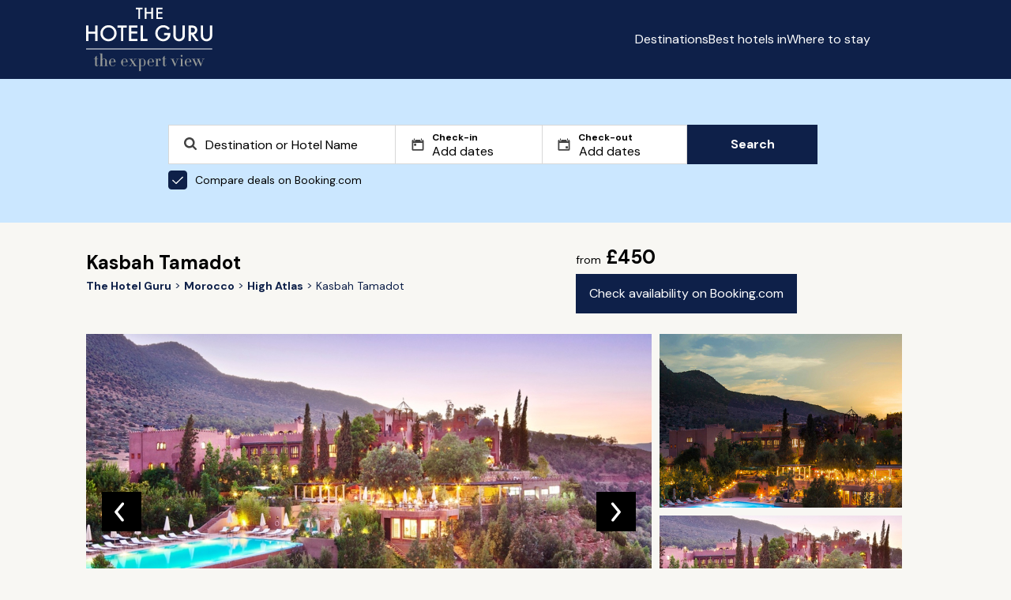

--- FILE ---
content_type: text/html; charset=utf-8
request_url: https://www.thehotelguru.com/en-gb/hotel/kasbah-tamadot-high-atlas
body_size: 20464
content:
<!DOCTYPE html>
<html lang="en">
<head>
<script async="" data-turbo-track="reload" src="https://ga.jspm.io/npm:es-module-shims@1.8.2/dist/es-module-shims.js"></script>
<script type="importmap" data-turbo-track="reload">{
  "imports": {
    "application": "/assets/application-8e9153c6e6f7b7537c6c7c0ec415c2b7469ccbb6ba5e67d6dd7e3e879913161b.js",
    "vue": "https://ga.jspm.io/npm:vue@3.5.4/dist/vue.esm-browser.prod.js",
    "@hotwired/turbo-rails": "/assets/turbo.min-3e48f1801baf343469811ff2c47889596fb8b7eb6d8fa63c4d81d0b94dc8c16d.js",
    "maplibre-gl": "https://ga.jspm.io/npm:maplibre-gl@4.7.1/dist/maplibre-gl.js",
    "chart.js": "https://ga.jspm.io/npm:chart.js@4.4.4/dist/chart.js",
    "@kurkle/color": "https://ga.jspm.io/npm:@kurkle/color@0.3.2/dist/color.esm.js",
    "litepicker": "https://ga.jspm.io/npm:litepicker@2.0.12/dist/litepicker.umd.js",
    "components/ScrollTop": "/assets/components/ScrollTop-33c62d8a1761b45c297f8bcf02f714ffcca31abbbd3d9587d554a3458e4336f8.js"
  }
}</script>
<link rel="modulepreload" href="/assets/application-8e9153c6e6f7b7537c6c7c0ec415c2b7469ccbb6ba5e67d6dd7e3e879913161b.js">
<link rel="modulepreload" href="https://ga.jspm.io/npm:vue@3.5.4/dist/vue.esm-browser.prod.js">
<link rel="modulepreload" href="/assets/turbo.min-3e48f1801baf343469811ff2c47889596fb8b7eb6d8fa63c4d81d0b94dc8c16d.js">
<link rel="modulepreload" href="https://ga.jspm.io/npm:maplibre-gl@4.7.1/dist/maplibre-gl.js">
<link rel="modulepreload" href="https://ga.jspm.io/npm:chart.js@4.4.4/dist/chart.js">
<link rel="modulepreload" href="https://ga.jspm.io/npm:@kurkle/color@0.3.2/dist/color.esm.js">
<link rel="modulepreload" href="https://ga.jspm.io/npm:litepicker@2.0.12/dist/litepicker.umd.js">
<link rel="modulepreload" href="/assets/components/ScrollTop-33c62d8a1761b45c297f8bcf02f714ffcca31abbbd3d9587d554a3458e4336f8.js">
<script type="module">import "application"</script>
<script>
(function(w,d,s,l,i){w[l]=w[l]||[];w[l].push({'gtm.start':new Date().getTime(),event:'gtm.js'});var f=d.getElementsByTagName(s)[0],j=d.createElement(s),dl=l!='dataLayer'?'&l='+l:'';j.async=true;j.src='https://www.googletagmanager.com/gtm.js?id='+i+dl;f.parentNode.insertBefore(j,f);})(window,document,'script','dataLayer','GTM-5G6K89S');
window.dataLayer = window.dataLayer || [];
window.dataLayer.push({ "tracking_id": "3033c93848b646e386bf34b9a9e34014" });
</script>
<meta content="text/html; charset=UTF-8" http-equiv="Content-Type">
<meta content="yes" name="mobile-web-app-capable">
<meta content="width=device-width,initial-scale=1" name="viewport">
<meta content="false" name="turbo-prefetch">
<meta name="csrf-param" content="authenticity_token" />
<meta name="csrf-token" content="P3w8KxbNLndV9y2dS5KrzLsfx5hadQ5ZBl5TMJF4bwZQPRcrbOy0EPr6nb6Ok5p3QIF6vw14grlQ8kEkcmzvwg" />


<link href="/favicon.png" rel="icon" type="image/png">
<link href="/favicon.svg" rel="icon" type="image/svg+xml">
<link href="/favicon.png" rel="apple-touch-icon">
<link as="style" href="https://fonts.googleapis.com/css2?family=DM+Sans:wght@400;700&amp;display=swap" onload="this.onload=null;this.rel=&#39;stylesheet&#39;" rel="preload">
<link rel="stylesheet" href="/assets/application-ddc5d816f359630c18ebf168c905947f0faa3d67223028521a24826b97af98e3.css" data-turbo-track="reload" />
<title id="page-title">Kasbah Tamadot, High Atlas Review | The Hotel Guru</title>
<meta name="description" content="Read The Hotel Guru&#39;s expert review of Kasbah Tamadot. Check pricing and availability to book. See the hotel&#39;s facilities and local activities. ">
<link rel="canonical" href="https://www.thehotelguru.com/en-gb/hotel/kasbah-tamadot-high-atlas">
<meta property="og:site_name" content="The Hotel Guru">
<script>
window.trackingProfileId = "3033c93848b646e386bf34b9a9e34014";
</script>
<meta name="sentry-trace" content="4f85393665ad4505a8d7b893c55765d6-f10522dcfaad4769-0">
<meta name="baggage" content="sentry-trace_id=4f85393665ad4505a8d7b893c55765d6,sentry-sample_rate=0.002,sentry-sample_rand=0.576834,sentry-sampled=false,sentry-environment=production,sentry-release=3dc624185e68ebb5709a658c2e03bec8202454a0,sentry-public_key=5d26ca9ba714e9374e0641a63d8bfd37">
<link href="https://www.thehotelguru.com/de-de/hotel/kasbah-tamadot-high-atlas" hreflang="de" rel="alternate">
<link href="https://www.thehotelguru.com/hotel/kasbah-tamadot-high-atlas" hreflang="en" rel="alternate">
<link href="https://www.thehotelguru.com/en-ca/hotel/kasbah-tamadot-high-atlas" hreflang="en-ca" rel="alternate">
<link href="https://www.thehotelguru.com/en-gb/hotel/kasbah-tamadot-high-atlas" hreflang="en-gb" rel="alternate">
<link href="https://www.thehotelguru.com/en-us/hotel/kasbah-tamadot-high-atlas" hreflang="en-us" rel="alternate">
<link href="https://www.thehotelguru.com/es-es/hotel/kasbah-tamadot-high-atlas" hreflang="es" rel="alternate">
<link href="https://www.thehotelguru.com/fr-fr/hotel/kasbah-tamadot-high-atlas" hreflang="fr" rel="alternate">
<link href="https://www.thehotelguru.com/hotel/kasbah-tamadot-high-atlas" hreflang="x-default" rel="alternate">
<script type="application/ld+json">
{"@context":"https://schema.org/","@type":["Organization","OnlineBusiness"],"@id":"https://www.thehotelguru.com/#org","url":"https://www.thehotelguru.com/","name":"The Hotel Guru","alternateName":"TheHotelGuru","slogan":"The expert view","description":"Founded by leading hotel critics, The Hotel Guru provides trusted expert reviews and handpicked recommendations to help travellers find the best boutique and luxury hotels across the globe.","sameAs":["https://x.com/The_Hotel_Guru","https://www.instagram.com/the_hotel_guru/","https://www.facebook.com/thehotelguru","https://www.linkedin.com/company/the-hotel-guru/","https://uk.pinterest.com/the_hotel_guru/"],"logo":{"@type":"ImageObject","url":"https://www.thehotelguru.com/images/global/logo_mobile.png"},"address":{"@type":"PostalAddress","streetAddress":"Unit LG.03 Cargo Works, 1-2 Hatfields","addressLocality":"London","addressRegion":"London","postalCode":"SE1 9PG","addressCountry":"GB"},"contactPoint":{"@type":"ContactPoint","telephone":"+44(0)203 1370694","contactType":"Customer Service","areaServed":"World Wide"}}
</script>
<script type="application/ld+json">
{"@context":"https://schema.org/","@type":"WebSite","@id":"https://www.thehotelguru.com#website","url":"https://www.thehotelguru.com","name":"The Hotel Guru","publisher":{"@id":"https://www.thehotelguru.com#org"},"inLanguage":"en-GB"}
</script>
<script type="application/ld+json">
{"@context":"https://schema.org/","@type":"Hotel","name":"Kasbah Tamadot","url":"https://www.thehotelguru.com/en-gb/hotel/kasbah-tamadot-high-atlas","image":"https://www.thehotelguru.com/_images/ad/3e/ad3eea4aa343cc01d809305bd6ce83d1/original.jpg","priceRange":"From £450","numberOfRooms":28,"address":{"@type":"PostalAddress","streetAddress":"BP 67","addressLocality":null,"addressRegion":"High Atlas, Morocco","postalCode":"BP 67","addressCountry":"Marrakech Environs"},"geo":{"@type":"GeoCoordinates","latitude":31.2217474605,"longitude":-7.9712194204},"amenityFeature":[{"@type":"LocationFeatureSpecification","name":"Swimming Pool","value":true},{"@type":"LocationFeatureSpecification","name":"Tennis Court","value":true},{"@type":"LocationFeatureSpecification","name":"Child friendly","value":true},{"@type":"LocationFeatureSpecification","name":"Exclusive use","value":true},{"@type":"LocationFeatureSpecification","name":"Roof terrace","value":true},{"@type":"LocationFeatureSpecification","name":"Safe","value":true},{"@type":"LocationFeatureSpecification","name":"Sit-out Terrace","value":true},{"@type":"LocationFeatureSpecification","name":"Bath robes","value":true},{"@type":"LocationFeatureSpecification","name":"Not suitable for disabled guests","value":true},{"@type":"LocationFeatureSpecification","name":"Family Suites","value":true},{"@type":"LocationFeatureSpecification","name":"Bar","value":true},{"@type":"LocationFeatureSpecification","name":"No pets","value":true},{"@type":"LocationFeatureSpecification","name":"Bicycles available","value":true},{"@type":"LocationFeatureSpecification","name":"Fireplace","value":true},{"@type":"LocationFeatureSpecification","name":"Outdoor dining","value":true},{"@type":"LocationFeatureSpecification","name":"Sauna/Steam","value":true},{"@type":"LocationFeatureSpecification","name":"Cots available","value":true},{"@type":"LocationFeatureSpecification","name":"Four poster beds","value":true},{"@type":"LocationFeatureSpecification","name":"Massage","value":true},{"@type":"LocationFeatureSpecification","name":"Library","value":true},{"@type":"LocationFeatureSpecification","name":"Sitting Room","value":true},{"@type":"LocationFeatureSpecification","name":"Spa","value":true},{"@type":"LocationFeatureSpecification","name":"Restaurant","value":true},{"@type":"LocationFeatureSpecification","name":"Garden","value":true},{"@type":"LocationFeatureSpecification","name":"Gym","value":true},{"@type":"LocationFeatureSpecification","name":"Room service","value":true},{"@type":"LocationFeatureSpecification","name":"Hot Tub","value":true},{"@type":"LocationFeatureSpecification","name":"In room music system","value":true},{"@type":"LocationFeatureSpecification","name":"Air conditioning","value":true},{"@type":"LocationFeatureSpecification","name":"Wifi","value":true}],"description":null,"telephone":"0208 600 0430 +212 (0)524 36 82 00"}
</script>
<script type="application/ld+json">
{"@type":"WebPage","name":"Kasbah Tamadot","url":"https://www.thehotelguru.com/en-gb/hotel/kasbah-tamadot-high-atlas","lastReviewed":"2025-03-26","@context":"https://schema.org/"}
</script>
<script type="application/ld+json">
{"@type":"BreadcrumbList","itemListElement":[{"@type":"ListItem","position":1,"name":"The Hotel Guru","item":"https://www.thehotelguru.com/en-gb"},{"@type":"ListItem","position":2,"name":"Morocco","item":"https://www.thehotelguru.com/en-gb/best-hotels-in/morocco"},{"@type":"ListItem","position":3,"name":"High Atlas","item":"https://www.thehotelguru.com/en-gb/best-hotels-in/morocco/high-atlas"},{"@type":"ListItem","position":4,"name":"Kasbah Tamadot"}],"@context":"https://schema.org/"}
</script>
<script>!function(t,e){if(void 0===e[t]){e[t]=function(){e[t].clients.push(this),this._init=[Array.prototype.slice.call(arguments)]},e[t].clients=[];for(var r=function(t){return function(){return this["_"+t]=this["_"+t]||[],this["_"+t].push(Array.prototype.slice.call(arguments)),this}},n=["addRecord","set","trackEvent","trackPageview","ready"],s=0;s<n.length;s++){var i=n[s];e[t].prototype[i]=r(i)}var a=document.createElement("script");a.type="text/javascript",a.async=!0,a.src=("https:"===document.location.protocol?"https:":"http:")+"//cdn.treasuredata.com/sdk/td-1.5.1.js";var c=document.getElementsByTagName("script")[0];c.parentNode.insertBefore(a,c)}}("Treasure",this)</script>
</head>
<body>
<noscript>
<iframe height="0" src="https://www.googletagmanager.com/ns.html?id=GTM-5G6K89S" style="display:none;visibility:hidden" width="0"></iframe>
</noscript>
<header class="header" id="header">
<div class="container">
<div class="row">
<div class="col-1 hidden-sm"></div>
<div class="col-10 col-12-sm">
<div class="header-container">
<a aria-label="Return home" class="logo" href="/en-gb">
<img alt="The Hotel Guru" class="mobile" src="/assets/global/logo_mobile-4db62adba4066218c7da798e025767ec040830f8c406b26c95d61b0c02f3f9d6.png">
<img alt="The Hotel Guru" class="desktop" src="/assets/global/logo-2e2786f4ab2f6aff73a720d72223e797b6cf9a72f300e8518f342c1930afafdb.svg">
</a>
<div class="content">
<button aria-label="Toggle sidebar" class="toggle-button" id="toggle-button"></button>
<div class="menu_container">
<ul id="menu-list">
<li><a href="/en-gb/destinations">Destinations</a></li>
<li><a href="/en-gb/best-hotels-in">Best hotels in</a></li>
<li><a href="/en-gb/where-to-stay">Where to stay</a></li>
</ul>
<div>
<div class="switch header-switch">
<button aria-label="Selected language" class="selected-language en-gb" data-locale="en-gb" id="selected-language"></button>
<div class="switch_content" id="switch_content">
<a aria-label="en-ca" class="en-ca" href="/en-ca/hotel/kasbah-tamadot-high-atlas" rel="">
<span></span>
<div>Canada</div>
</a>
<a aria-label="fr-fr" class="fr-fr" href="/fr-fr/hotel/kasbah-tamadot-high-atlas" rel="">
<span></span>
<div>France</div>
</a>
<a aria-label="de-de" class="de-de" href="/de-de/hotel/kasbah-tamadot-high-atlas" rel="">
<span></span>
<div>Germany</div>
</a>
<a aria-label="es-es" class="es-es" href="/es-es/hotel/kasbah-tamadot-high-atlas" rel="">
<span></span>
<div>Spain</div>
</a>
<a aria-label="en-gb" class="en-gb" href="/en-gb/hotel/kasbah-tamadot-high-atlas" rel="">
<span></span>
<div>United Kingdom</div>
</a>
<a aria-label="en-us" class="en-us" href="/en-us/hotel/kasbah-tamadot-high-atlas" rel="">
<span></span>
<div>United States</div>
</a>
</div>
</div>
<script>
  document.addEventListener('turbo:load', () => {
    const initLanguageSelector = (selector) => {
      const locale = "en-gb";
      const button = selector.querySelector('.selected-language');
      const menu = selector.querySelector('.switch_content');
      const links = menu ? menu.querySelectorAll('a') : [];
  
      const updateActiveState = () => {
        links.forEach(link => {
          link.classList.toggle('active', link.classList.contains(locale));
        });
      };
  
      const toggleMenu = () => {
        if (menu) {
          menu.classList.toggle('show');
        }
      };
  
      const closeMenu = (event) => {
        if (menu && button && !menu.contains(event.target) && !button.contains(event.target)) {
          menu.classList.remove('show');
        }
      };
  
      if (button) {
        button.className = `selected ${locale}`;
        button.addEventListener('click', toggleMenu);
      }
  
      if (menu) {
        updateActiveState();
      }
      document.addEventListener('click', closeMenu);
    };
  
    document.querySelectorAll('.switch').forEach(initLanguageSelector);
  });
</script>

</div>
</div>
</div>
</div>
</div>
</div>
</div>
</header>
<script src="/assets/header-cda4f538bd65f6a2380dba34c9d4b9b4219ad2659f39e4fa16544c84229cde25.js"></script>

<div class="search_form_container">
<div class="container">
<div class="row">
<div class="col-2 hidden-sm col-1-md"></div>
<div class="col-8 col-12-sm col-10-md">
<div id="search-form" class="search-form"><div class="search_form">
<div class="search_form_copy">

</div>
<form action="/en-gb/search" data-bcom-url="https://www.booking.com/searchresults.html?aid=2422287&amp;label=THG-comparison-pop-under-uuid-3033c93848b646e386bf34b9a9e34014&amp;lang=en-gb&amp;ss=DESTINATION&amp;ssne=DESTINATION&amp;ssne_untouched=DESTINATION" data-query-string="" data-region="" id="search_form" method="GET">
<div class="search_spt search_spt_region">
<label class="hidden" for="locname"></label>
<input autocomplete="off" class="region" id="locname" name="locname" placeholder="Destination or Hotel Name" type="text" value="">
<label class="hidden" for="lat_lng"></label>
<input class="hidden" id="lat_lng" name="lat_lng" type="text" value="">
<label class="hidden" for="top_left_lat_lng"></label>
<input class="hidden" id="top_left_lat_lng" name="top_left_lat_lng" type="text" value="">
<label class="hidden" for="bottom_right_lat_lng"></label>
<input class="hidden" id="bottom_right_lat_lng" name="bottom_right_lat_lng" type="text" value="">
<span aria-hidden="true" class="clear-icon hidden" id="clearIcon"></span>
<div class="suggestionsBox" data-no-results="No results found" id="suggestionsBox"></div>
</div>
<div class="dates">
<div class="search_spt checkin">
<label for="checkin">
Check-in
</label>
<input autocomplete="off" class="checkin hidden" id="checkin" name="checkin" placeholder="Add dates" readonly type="text" value="">
<input autocomplete="off" class="checkin" id="friendly_checkin" placeholder="Add dates" readonly type="text" value="">
</div>
<div class="search_spt checkout">
<label for="checkout">
Check-out
</label>
<input autocomplete="off" class="checkin hidden" id="checkout" name="checkout" placeholder="Add dates" readonly type="text" value="">
<input autocomplete="off" class="checkin" id="friendly_checkout" placeholder="Add dates" readonly type="text" value="">
</div>
<div class="litepicker-container" data-locale="en-gb" id="litepicker-container">
<button class="close_litepicker" id="close_litepicker"></button>
</div>
</div>
<label class="toggle" for="bcom">
<input checked class="toggle-checkbox" id="bcom" type="checkbox">
Compare deals on Booking.com
</label>
<button class="btn btn-search" id="submit1" type="submit">
Search
</button>
</form>
</div>
<script src="/assets/autocomplete-e73eb437d7f6d284c17a579eef25bf42412aee4441c7b7b16278bcf97fd25647.js"></script>
<script src="/assets/search_form-9ef6eee073f32d47e124ea910533fe3f7340b004f3d7d71e0b32d3607c6b7986.js"></script>
<script src="/assets/litepicker-38e7f46879bab63d99d6dafa742ada806d140ec9c755c0dfe0a1809ef203256b.js" type="module" defer="defer"></script>
</div><script>
  document.addEventListener("turbo:after-stream-render", function() {
    const form = document.getElementById("search_form");
  
    if (form) {
      const queryString = form.getAttribute("data-query-string");
      if (queryString) {
        const url = new URL(window.location);
        url.search = new URLSearchParams(queryString).toString();
        window.history.pushState({}, '', url);
      }
    }
  
    const searchButton = document.getElementById("submit1");
    const bcomCheckbox = document.getElementById("bcom");
  
    if (searchButton && bcomCheckbox) {
      searchButton.addEventListener("click", function () {
        if (bcomCheckbox.checked) {
          if (window.dataLayer) {
            window.dataLayer.push({
              event: 'partner_click',
              click_type: 'pop-under',
              click_target: 'Booking.com'
            });
          }
        }
      });
    }
  });
</script>

</div>
</div>
</div>
</div>
<div class="hotel_page" data-bcom_id="1691443">
<div class="container">
<div class="row">
<div class="col-1 hidden-sm"></div>
<div class="col-10 col-12-sm">
<div class="hotel_details">
<div class="breadcrumbs">
<h1>
Kasbah Tamadot
</h1>
<ul>
<li>
<a aria-label="Return home" href="/en-gb">
<span>The Hotel Guru</span>
</a>
</li>
<li>
<a href="/en-gb/best-hotels-in/morocco">
<span>Morocco</span>
</a>
</li>
<li>
<a href="/en-gb/best-hotels-in/morocco/high-atlas">
<span>High Atlas</span>
</a>
</li>
<li>
<span>Kasbah Tamadot</span>
</li>
</ul>

</div>
<div class="details">
<b>
<span>from</span>
£450
</b>
<div class="buttons">
<a class="btn" href="https://www.booking.com/searchresults.html?aid=2422287&amp;label=THG-check-availability-button-hotel-page-book-now-uuid-3033c93848b646e386bf34b9a9e34014&amp;lang=en-gb&amp;dest_id=1691443&amp;dest_type=hotel" id="hotel_page_booking_com_btn" rel="nofollow" target="_blank">
Check availability on Booking.com
</a>
</div>
</div>
<div class="gallery">
<div class="carousel-container">
<div class="main-carousel">
<div class="carousel-slide skeleton" style="">
<img alt="Photo of Kasbah Tamadot" loading="eager" src="https://www.thehotelguru.com/_images/ad/3e/ad3eea4aa343cc01d809305bd6ce83d1/s1654x900.jpg" />
<figcaption>Exterior</figcaption>
<div class="slide_number">1 / 16</div>
</div>
<div class="carousel-slide skeleton" style="display:none;">
<img alt="Exterior" loading="lazy" src="https://www.thehotelguru.com/_images/00/74/007419b6295506b17a4ddcbd99cd5121/s1654x900.jpg" />
<figcaption>Exterior</figcaption>
<div class="slide_number">2 / 16</div>
</div>
<div class="carousel-slide skeleton" style="display:none;">
<img alt="Berber Tent" loading="lazy" src="https://www.thehotelguru.com/_images/07/cd/07cda114ef27e3dfc502a8e99633f5a1/s1654x900.jpg" />
<figcaption>Berber Tent</figcaption>
<div class="slide_number">3 / 16</div>
</div>
<div class="carousel-slide skeleton" style="display:none;">
<img alt="Pool" loading="lazy" src="https://www.thehotelguru.com/_images/08/31/08313697a020cd59357ff277a1a80961/s1654x900.jpg" />
<figcaption>Pool</figcaption>
<div class="slide_number">4 / 16</div>
</div>
<div class="carousel-slide skeleton" style="display:none;">
<img loading="lazy" src="https://www.thehotelguru.com/_images/0e/30/0e30eccfc1955a48100fa37a3f1c7cd1/s1654x900.jpg" />
<div class="slide_number">5 / 16</div>
</div>
<div class="carousel-slide skeleton" style="display:none;">
<img alt="Restaurant" loading="lazy" src="https://www.thehotelguru.com/_images/31/b3/31b3b9faf6340060f52aa09c8284b271/s1654x900.jpg" />
<figcaption>Restaurant</figcaption>
<div class="slide_number">6 / 16</div>
</div>
<div class="carousel-slide skeleton" style="display:none;">
<img alt="Spa Pool" loading="lazy" src="https://www.thehotelguru.com/_images/4a/df/4adfebc33ba6768ef9973ee1d5addb81/s1654x900.jpg" />
<figcaption>Spa Pool</figcaption>
<div class="slide_number">7 / 16</div>
</div>
<div class="carousel-slide skeleton" style="display:none;">
<img alt="Dining terrace" loading="lazy" src="https://www.thehotelguru.com/_images/58/0d/580dbe6889a593fb6fe4c22361c86fd1/s1654x900.jpg" />
<figcaption>Dining terrace</figcaption>
<div class="slide_number">8 / 16</div>
</div>
<div class="carousel-slide skeleton" style="display:none;">
<img alt="Library" loading="lazy" src="https://www.thehotelguru.com/_images/76/15/76153e33e3b71ea9e7fff205040ac1f1/s1654x900.jpg" />
<figcaption>Library</figcaption>
<div class="slide_number">9 / 16</div>
</div>
<div class="carousel-slide skeleton" style="display:none;">
<img alt="Breakfast" loading="lazy" src="https://www.thehotelguru.com/_images/84/cb/84cb15c8fa074d7dc15acee44df44a51/s1654x900.jpg" />
<figcaption>Breakfast</figcaption>
<div class="slide_number">10 / 16</div>
</div>
<div class="carousel-slide skeleton" style="display:none;">
<img alt="Exterior" loading="lazy" src="https://www.thehotelguru.com/_images/86/8a/868a3e836d3342b9391870b566c897b1/s1654x900.jpg" />
<figcaption>Exterior</figcaption>
<div class="slide_number">11 / 16</div>
</div>
<div class="carousel-slide skeleton" style="display:none;">
<img alt="Master Suite" loading="lazy" src="https://www.thehotelguru.com/_images/88/0f/880f8a4028235ce477c1e556bbde8241/s1654x900.jpg" />
<figcaption>Master Suite</figcaption>
<div class="slide_number">12 / 16</div>
</div>
<div class="carousel-slide skeleton" style="display:none;">
<img alt="Dining terrace" loading="lazy" src="https://www.thehotelguru.com/_images/a1/d4/a1d4a4777628334ba4297bd74565b701/s1654x900.jpg" />
<figcaption>Dining terrace</figcaption>
<div class="slide_number">13 / 16</div>
</div>
<div class="carousel-slide skeleton" style="display:none;">
<img alt="The indoor pool" loading="lazy" src="https://www.thehotelguru.com/_images/b0/cc/b0ccf812d8056c80a6ede046c261c0c1/s1654x900.jpg" />
<figcaption>The indoor pool</figcaption>
<div class="slide_number">14 / 16</div>
</div>
<div class="carousel-slide skeleton" style="display:none;">
<img alt="Superior Suite" loading="lazy" src="https://www.thehotelguru.com/_images/ec/9f/ec9f10532bd1f02d71e6b4a8a030e1c1/s1654x900.jpg" />
<figcaption>Superior Suite</figcaption>
<div class="slide_number">15 / 16</div>
</div>
<div class="carousel-slide skeleton" style="display:none;">
<img alt="Courtyard" loading="lazy" src="https://www.thehotelguru.com/_images/f1/dc/f1dc75fca4c65df36bfec2d88edb4071/s1654x900.jpg" />
<figcaption>Courtyard</figcaption>
<div class="slide_number">16 / 16</div>
</div>
<button class="prev"></button>
<button class="next"></button>
</div>
<div class="preview-container">
<div class="preview-carousel skeleton">
<img alt="Exterior" class="preview-img" id="preview-img-1" loading="lazy" src="https://www.thehotelguru.com/_images/00/74/007419b6295506b17a4ddcbd99cd5121/s440x440.jpg">
</div>
<div class="preview-carousel skeleton">
<img alt="Exterior" class="preview-img" id="preview-img-2" loading="lazy" src="https://www.thehotelguru.com/_images/ad/3e/ad3eea4aa343cc01d809305bd6ce83d1/s440x440.jpg">
</div>
</div>
</div>
<script>
  document.addEventListener('turbo:load', function() {
    let slideIndex = 1;
    const slides = document.querySelectorAll('.carousel-slide');
    const totalSlides = slides.length;
  
    let touchStartX = 0;
    let touchEndX = 0;
  
    function showSlides(n) {
      if (n > totalSlides) slideIndex = 1;
      if (n < 1) slideIndex = totalSlides;
  
      slides.forEach(function(slide) {
        slide.style.display = 'none';
      });
  
      slides[slideIndex - 1].style.display = 'block';
  
      document.querySelectorAll('.slide_number').forEach(function(slideNumberElem) {
        slideNumberElem.textContent = `${slideIndex} / ${totalSlides}`;
      });
  
      updatePreviewImages(slideIndex);
    }
  
    function updatePreviewImages(index) {
      const previewImages = document.querySelectorAll('.preview-img');
  
      if (totalSlides === 2) {
        const nextIndex = (index % totalSlides); // This gives 0 for 1st slide and 1 for 2nd slide
        const prevIndex = (index - 1 + totalSlides) % totalSlides; // This gives the correct previous index
  
        previewImages[0].src = slides[nextIndex].querySelector('img').src; // Shows the next image
        previewImages[0].alt = slides[nextIndex].querySelector('figcaption') ? slides[nextIndex].querySelector('figcaption').textContent : '';
  
        previewImages[1].src = slides[prevIndex].querySelector('img').src; // Shows the previous image
        previewImages[1].alt = slides[prevIndex].querySelector('figcaption') ? slides[prevIndex].querySelector('figcaption').textContent : '';
      } else if (totalSlides > 2) {
        const firstPreviewIndex = (index % totalSlides);
        const secondPreviewIndex = (index + 1) % totalSlides;
  
        previewImages[0].src = slides[firstPreviewIndex].querySelector('img').src;
        previewImages[0].alt = slides[firstPreviewIndex].querySelector('figcaption') ? slides[firstPreviewIndex].querySelector('figcaption').textContent : '';
  
        previewImages[1].src = slides[secondPreviewIndex].querySelector('img').src;
        previewImages[1].alt = slides[secondPreviewIndex].querySelector('figcaption') ? slides[secondPreviewIndex].querySelector('figcaption').textContent : '';
      } else {
        previewImages.forEach(img => {
          img.src = '';
          img.alt = '';
        });
      }
    }
  
    function moveSlide(n) {
      slideIndex += n;
      showSlides(slideIndex);
    }
  
    function handleSwipe() {
      if (window.innerWidth < 800) {
        const carouselElement = document.querySelector('.carousel-container');
  
        carouselElement.addEventListener('touchstart', function(event) {
          touchStartX = event.touches[0].clientX;
        });
  
        carouselElement.addEventListener('touchend', function(event) {
          touchEndX = event.changedTouches[0].clientX;
          handleSwipeGesture();
        });
      }
    }
  
    function handleSwipeGesture() {
      const swipeThreshold = 50;
      if (touchEndX < touchStartX - swipeThreshold) {
        moveSlide(1);
      } else if (touchEndX > touchStartX + swipeThreshold) {
        moveSlide(-1);
      }
    }
  
    showSlides(slideIndex);
  
    document.querySelector('.prev')?.addEventListener('click', function() {
      moveSlide(-1);
    });
  
    document.querySelector('.next')?.addEventListener('click', function() {
      moveSlide(1);
    });
  
    window.addEventListener('resize', function() {
      showSlides(slideIndex);
      handleSwipe();
    });
  
    handleSwipe();
  });
</script>

</div>
</div>
<div class="strapline">
<cite>
“Richard Branson's exclusive Moroccan hideaway. The ultimate luxury break - 5-star spa, undulating rose gardens, celestial valley views from its hilltop perch, gourmet feasts. Want for nothing in this Atlas heaven.”
</cite>
</div>
</div>
</div>
</div>
<div class="hotel_content">
<div class="container">
<div class="row">
<div class="col-1 hidden-sm"></div>
<div class="col-10 col-12-sm">
<div class="hotel_content_container">
<div class="content_block">
<h3>Recommended for</h3>
<ul class="content">
<li>
<p>Active Holiday</p>
<ul>
<li>
<span>With a range of trekking options from north Africa&#39;s highest peak Jbel Toubkal to a gentle hike down the river to Asni village.</span>
</li>
</ul>
</li>
<li>
<p>Honeymoons</p>
<ul>
<li>
<span>Romantic suites with wonderful views, charming touches and private dining.</span>
</li>
</ul>
</li>
<li>
<p>Hills &amp; mountains</p>
</li>
<li>
<p>Luxury</p>
</li>
<li>
<p>Other Activities</p>
<ul>
<li>
<span>Spend your day being pamoered in the spa, lounging by the infinity pool, or sipping cocktails on the rooftop.</span>
</li>
</ul>
</li>
<li>
<p>Cooking classes</p>
<ul>
<li>
<span>On site cooking classes are available, learn to recreate your favourite Moroccan dishes.</span>
</li>
</ul>
</li>
<li>
<p>Tennis Court</p>
<ul>
<li>
<span>On site tennis courts are floodlite allowing you to play in the cool of the evening.</span>
</li>
</ul>
</li>
<li>
<p>Great walks</p>
<ul>
<li>
<span>Walk down the Ourika valley to the waterfalls and Berber hamlet of Setti Fatma.</span>
</li>
</ul>
</li>
<li>
<p>Hotel Entertainment</p>
<ul>
<li>
<span>Table tennis tournaments can be arranged at the behest of a group of guests.</span>
</li>
</ul>
</li>
<li>
<p>Birdwatching</p>
<ul>
<li>
<span>With sweeping views of the mountains this is an ideal spot for birdwatching,</span>
</li>
</ul>
</li>
<li>
<p>Trekking</p>
<ul>
<li>
<span>Choose from a fantastic array of 1- to 5-day guided excursions</span>
</li>
</ul>
</li>
<li>
<p>Child friendly</p>
<ul>
<li>
<span>Children go free in their parents room.</span>
</li>
</ul>
</li>
<li>
<p>Exclusive use</p>
<ul>
<li>
<span>Available for exclusive use.</span>
</li>
</ul>
</li>
<li>
<p>Roof terrace</p>
</li>
<li>
<p>Family Suites</p>
</li>
<li>
<p>Eco</p>
</li>
<li>
<p>Remote</p>
</li>
<li>
<p>Secluded setting</p>
</li>
<li>
<p>Designer</p>
</li>
<li>
<p>Yoga</p>
</li>
<li>
<p>Sit-out Terrace</p>
</li>
<li>
<p>Opulent</p>
</li>
<li>
<p>Spa</p>
</li>
<li>
<p>Grand Hotel</p>
</li>
<li>
<p>Restaurant</p>
</li>
<li>
<p>Artworks</p>
</li>
<li>
<p>Boutique</p>
</li>
<li>
<p>Chic</p>
</li>
<li>
<p>Gym</p>
</li>
<li>
<p>Antiques</p>
</li>
<li>
<p>Views</p>
</li>
<li>
<p>5* Luxury</p>
</li>
<li>
<p>Wellbeing</p>
</li>
<li>
<p>Traditional</p>
</li>
<li>
<p>Charming</p>
</li>
<li>
<p>Four poster beds</p>
</li>
<li>
<p>Air conditioning</p>
</li>
<li>
<p>Romantic</p>
</li>
</ul>
</div>
<div class="content_block">
<h3>Facilities</h3>
<ul class="content">
<li>
<p>Rooms</p>
<span>
28 rooms in this hotel
</span>
</li>
<li>
<p>Swimming Pool</p>
<span>Infinity pool with stunning views</span>
</li>
<li>
<p>Tennis Court</p>
<span>On site tennis courts are floodlite allowing you to play in the cool of the evening.</span>
</li>
<li>
<p>Child friendly</p>
<span>Children go free in their parents room.</span>
</li>
<li>
<p>Exclusive use</p>
<span>Available for exclusive use.</span>
</li>
<li>
<p>Roof terrace</p>
</li>
<li>
<p>Safe</p>
</li>
<li>
<p>Sit-out Terrace</p>
</li>
<li>
<p>Bath robes</p>
</li>
<li>
<p>Not suitable for disabled guests</p>
</li>
<li>
<p>Family Suites</p>
</li>
<li>
<p>Bar</p>
</li>
<li>
<p>No pets</p>
</li>
<li>
<p>Bicycles available</p>
</li>
<li>
<p>Fireplace</p>
</li>
<li>
<p>Outdoor dining</p>
</li>
<li>
<p>Sauna/Steam</p>
</li>
<li>
<p>Cots available</p>
</li>
<li>
<p>Four poster beds</p>
</li>
<li>
<p>Massage</p>
</li>
<li>
<p>Library</p>
</li>
<li>
<p>Sitting Room</p>
</li>
<li>
<p>Spa</p>
</li>
<li>
<p>Restaurant</p>
</li>
<li>
<p>Garden</p>
</li>
<li>
<p>Gym</p>
</li>
<li>
<p>Room service</p>
</li>
<li>
<p>Hot Tub</p>
</li>
<li>
<p>In room music system</p>
</li>
<li>
<p>Air conditioning</p>
</li>
<li>
<p>Wifi</p>
</li>
</ul>
</div>
<div class="content_block">
<h3>Activities</h3>
<ul class="content">
<li>
<p>Other Activities</p>
<ul>
<li>
<span>Spend your day being pamoered in the spa, lounging by the infinity pool, or sipping cocktails on the rooftop.</span>
</li>
</ul>
</li>
<li>
<p>Cooking classes</p>
<ul>
<li>
<span>On site cooking classes are available, learn to recreate your favourite Moroccan dishes.</span>
</li>
</ul>
</li>
<li>
<p>Great walks</p>
<ul>
<li>
<span>Walk down the Ourika valley to the waterfalls and Berber hamlet of Setti Fatma.</span>
</li>
</ul>
</li>
<li>
<p>Birdwatching</p>
<ul>
<li>
<span>With sweeping views of the mountains this is an ideal spot for birdwatching,</span>
</li>
</ul>
</li>
<li>
<p>Hotel Entertainment</p>
<ul>
<li>
<span>Table tennis tournaments can be arranged at the behest of a group of guests.</span>
</li>
</ul>
</li>
<li>
<p>Trekking</p>
<ul>
<li>
<span>Choose from a fantastic array of 1- to 5-day guided excursions</span>
</li>
</ul>
</li>
<li>
<p>Yoga</p>
</li>
</ul>
</div>
<div class="content_block">
<h3>Map &amp; Location</h3>
<div class="map_container">
<div id="hotel-map-512" style="width: 100%; height: 400px;"></div>

<script type="module">
  import maplibregl from "maplibre-gl";

  function wrapLng(lng) {
    return ((((lng + 180) % 360) + 360) % 360) - 180;
  }

  const longitude = wrapLng(parseFloat(-7.9712194204));
  const latitude = parseFloat(31.2217474605);

  const app = {
    markers: [],
    mapInitialized: false,
    el: document.getElementById("hotel-map-512"),
    hotels: document.querySelectorAll('.image-container-link'),
    handleScroll: function (e) {
      let scroll = e.currentTarget.pageYOffset;
      let map = this.el.getBoundingClientRect().top;
      let isShowing = this.inViewport(this.el);

      if (scroll > map && isShowing && !this.mapInitialized) {
        this.createMap();
        this.mapInitialized = true;
        window.removeEventListener("scroll", this.handleScroll.bind(this));
      }
    },
    inViewport: function (el) {
      let box = el.getBoundingClientRect();
      return (
        box.top >= 0 &&
        box.left >= 0 &&
        box.bottom <= (window.innerHeight || document.documentElement.clientHeight) &&
        Math.floor(box.right) <= (window.innerWidth || document.documentElement.clientWidth)
      );
    },
    createMap: function () {
      this.hotels = document.querySelectorAll('.image-container-link');

      const map = new maplibregl.Map({
        container: this.el.id,
        style: 'https://maps.geo.eu-west-1.amazonaws.com/maps/v0/maps/esrinav/style-descriptor?key=v1.public.[base64].ZGQzZDY2OGQtMWQxMy00ZTEwLWIyZGUtOGVjYzUzMjU3OGE4',
        center: [longitude, latitude],
        zoom: 12
      });

      map.setRenderWorldCopies(true);
      map.scrollZoom.disable();

      map.on('mouseenter', () => {
        map.scrollZoom.enable();
      });

      map.on('mouseleave', () => {
        map.scrollZoom.disable();
      });

      map.addControl(new maplibregl.NavigationControl(), 'top-left');
      map.addControl(new maplibregl.FullscreenControl(), 'top-right');
      map.addControl(new maplibregl.ScaleControl(), 'bottom-right');

      const bounds = new maplibregl.LngLatBounds();
      const coords = [];

      const mainTitle = document.querySelector('h1') ? document.querySelector('h1').textContent.trim() : 'Default Title';

      const mainImage = document.querySelector('.main-carousel .carousel-slide img')
        ? document.querySelector('.main-carousel .carousel-slide img').src
        : null;

      const breadcrumb = document.querySelector('.breadcrumbs ul');
      const items = breadcrumb.querySelectorAll('li');
      let region = '';
      let city = '';

      items.forEach((item) => {
          const span = item.querySelector('span[property="name"]');
          const position = item.querySelector('meta[property="position"]');

          if (span && position) {
              const positionValue = parseInt(position.content, 10);

              if (positionValue === 2) {
                  region = span.textContent.trim();
              } else if (positionValue === 3) {
                  city = span.textContent.trim();
              }
          }
      });

      const location = city && region ? `${city} (${region})` : '';

      const mainPopup = new maplibregl.Popup({ offset: 25 })
        .setHTML(`
          <div class="popup-content">
            ${mainImage ? `<img src="${mainImage}" alt="${mainTitle}" style="width: 100px; border-radius: 5px;">` : ''}
            <div class="details">
              <h3>${mainTitle}</h3>
              <p>${location}</>
            </div>
          </div>
        `);

      const mainMarker = new maplibregl.Marker()
        .setLngLat([longitude, latitude])
        .setPopup(mainPopup)
        .addTo(map);

      mainMarker.getElement().classList.add('main');

      // When there are no neaby hotels don't zoom in too closely and make the map useless
      if (this.hotels.length === 0) {
        const delta = 0.002;
        coords.push({ lat: latitude + delta, lng: wrapLng(longitude + delta) });
        coords.push({ lat: latitude - delta, lng: wrapLng(longitude - delta) });
      } else {
        coords.push({ lat: latitude, lng: longitude });
      }

      this.markers.push({
        id: 'main-marker',
        marker: mainMarker
      });

      this.hotels.forEach((hotel) => {
        const title = hotel.querySelector('.caption').textContent.trim();
        const lat = parseFloat(hotel.dataset.latitude);
        const lng = wrapLng(parseFloat(hotel.dataset.longitude));
        const id = hotel.id;
        const link = hotel.getAttribute('href');
        const imageSrc = hotel.querySelector('img').getAttribute('src');
        const region = hotel.dataset.region;
        const city = hotel.dataset.city;
        const location = city && region
            ? `${city} (${region})`
            : city
                ? city
                : region
                    ? region
                    : '';

        coords.push({ lat, lng });

        const popupContent = `
          <div>
            <a href="${link}" target="_blank">
              <div class="popup-content">
                <img src="${imageSrc}" alt="${title}" style="width: 100px; border-radius: 5px;">
                <div class="details">
                  <h3>${title}</h3>
                  <p>${location}</p>
                </div>
              </div>
            </a>
          </div>
        `;

        const popup = new maplibregl.Popup({ offset: 25 }).setHTML(popupContent);

        const marker = new maplibregl.Marker()
          .setLngLat([lng, lat])
          .setPopup(popup)
          .addTo(map);

        this.markers.push({
          id,
          marker
        });
      });

      if (coords.length) {
        const lngs = coords.map(c => c.lng);
        const minLng = Math.min(...lngs);
        const maxLng = Math.max(...lngs);

        const fixedCoords =
          (maxLng - minLng > 180)
            ? coords.map(c => ({ lat: c.lat, lng: c.lng < 0 ? c.lng + 360 : c.lng }))
            : coords;

        fixedCoords.forEach(c => bounds.extend([c.lng, c.lat]));
      }

      map.fitBounds(bounds, { padding: 40 });
      map.once('idle', () => map.resize());

      this.addHotelListeners();
    },
    addHotelListeners: function () {
      this.hotels.forEach((hotel) => {
        const id = hotel.id;
        const markerData = this.markers.find(marker => marker.id === id);

        if (markerData) {
          hotel.addEventListener('mouseenter', () => {
            this.addMarkerHoverClass(markerData.marker.getElement());
          });

          hotel.addEventListener('mouseleave', () => {
            this.removeMarkerHoverClass(markerData.marker.getElement());
          });
        }
      });
    },
    addMarkerHoverClass: function(markerElement) {
      markerElement.classList.add('hovered-marker');
    },

    removeMarkerHoverClass: function(markerElement) {
      markerElement.classList.remove('hovered-marker');
    },
  };

  document.addEventListener("turbo:load", function () {
    window.addEventListener("scroll", function (e) {
      app.handleScroll(e);
    });
  });
</script>

<style>
  .hovered-marker {
    z-index: 1;
  }

  .hovered-marker svg {
    transform: scale(1.2);
    transition: transform 0.3s ease;
  }

  .hovered-marker g[fill="#3FB1CE"] {
    fill: #55d6be !important;
  }

  .maplibregl-marker svg {
    transition: transform 0.3s ease;
  }

  .maplibregl-marker {
    &.main {
      svg {
        transform: scale(1.2);
        transition: transform 0.3s ease;

        g[fill="#3FB1CE"] {
          fill: #55d6be !important;
        }
      }
    }
    &:hover {
      &.main {
        svg {
          transform: scale(1.2);
          transition: transform 0.3s ease;

          g[fill="#3FB1CE"] {
            fill: #55d6be !important;
          }
        }
      }
    }
  }
</style>

</div>
</div>
</div>
</div>
</div>
</div>
</div>

<div class="reviews">
<div class="container">
<div class="row">
<div class="col-1 hidden-sm"></div>
<div class="col-10 col-12-sm">
<div class="reviews_container">
<h2>Other reviews</h2>
<div>
<div class="review first">
<h3>Kasbah Tamadot</h3>
<p>"One of the most luxurious High Atlas addresses with landscaped gardens, chiselled courtyards and opulent, mountain-view suites."</p>
<p>
Originally published by
<a href="http://www.telegraph.co.uk/travel/destinations/africa/morocco/hotels/Kasbah-Tamadot-hotel/">The Telegraph</a>
</p>
</div>
</div>
</div>
</div>
</div>
</div>
</div>

<div class="featured_grid" id="featured_locations">
<div class="container">
<div class="row">
<div class="col-1 hidden-sm"></div>
<div class="col-10 col-12-sm">
<div class="content">
<div>
<h2>
Browse more hotels nearby
</h2>
<a class="btn" href="/en-gb/best-hotels-in/morocco/high-atlas">
View all
</a>
</div>
<div class="grid">
<a id="161261" title="Villa Quince" data-latitude="31.1886905" data-longitude="-8.0445782" data-city="Ouirgane " data-region="Morocco" class="image-container-link" href="/en-gb/hotel/villa-quince-high-atlas"><div class="image-container">
<img loading="lazy" alt="Villa Quince" src="https://www.thehotelguru.com/_images/41/dd/41dd1791b13cf931502e827418c4f8d1/s440x440.jpg" />
<div class="caption">Villa Quince</div>
</div>
</a></div>
</div>
</div>
</div>
</div>
</div>

<div class="sign_up" id="sign_up">
<div class="container">
<div class="row">
<div class="col-1 hidden-sm"></div>
<div class="col-10 col-12-sm">
<div class="content">
<div class="copy_block_container">
<h3>Sign up to our weekly newsletter</h3>
<p>
No spam. Only sweet updates about the latest hotel openings and the best places to stay.
</p>
</div>
<form action="/newsletter_signups" class="form" method="post" name="sign_form">
<input autocomplete="email" name="email" placeholder="Email" required type="email">
<button class="btn light" type="submit">
Sign up
</button>
</form>
<div class="success_message hidden" id="success_message">
<p>Thank you for signing up for our newsletter!</p>
</div>
</div>
</div>
</div>
</div>
</div>
<script>
  document.addEventListener('DOMContentLoaded', function () {
    const form = document.forms['sign_form'];
    const successMessage = document.getElementById('success_message');
  
    function showSuccessMessage() {
      form.classList.add('hidden');
      successMessage.classList.remove('hidden');
    }
  
    function trackSignupEvent(email) {
      if (window.td) {
        const trackingProfileId = window.trackingProfileId;
        window.td.trackEvent('email_sign_up', {
          locale: "en-gb",
          trackingProfileID: trackingProfileId,
          value: {
            email: email
          }
        });
        window.td.set('$global', 'td_global_id', 'td_global_id');
      }
    }
  
    form.addEventListener('submit', async function (event) {
      event.preventDefault();
      const email = form.elements['email'].value;
      const url = window.location.href;
  
      fetch('/newsletter_signups', {
        method: "POST",
        headers: {
          "Content-Type": "application/json",
          "Referer": window.location.href
        },
        body: JSON.stringify({ email, url })
      })
      .then(response => {
        if (response.ok) {
          showSuccessMessage();
          trackSignupEvent(email);
          return response.json();
        }
        if (response.status === 400) throw new Error("Invalid email address.");
        if (response.status === 422) throw new Error("Unprocessable entity.");
        throw new Error("Unexpected error occurred.");
      })
      .then(data => console.log("Response data:", data))
      .catch(error => console.error('Error:', error.message));
    });
  });
</script>

<div class="sticky_banner" id="sticky_banner">
<div class="container">
<div class="row">
<div class="col-1 hidden-sm"></div>
<div class="col-10 col-12-sm">
<a class="btn" href="https://www.booking.com/searchresults.html?aid=2422287&amp;label=THG-check-availability-button-hotel-page-book-now-uuid-3033c93848b646e386bf34b9a9e34014&amp;lang=en-gb&amp;dest_id=1691443&amp;dest_type=hotel" id="sticky-banner-button" target="_blank">
Check availability on Booking.com
</a>
</div>
</div>
</div>
</div>
</div>
<div id="app">
<scroll-top class="hotel_page"></scroll-top>
</div>
<script>
  document.addEventListener("DOMContentLoaded", function() {
    const hotelId = "512";
    const hotelTitle = "Kasbah Tamadot";
    const hotelUrl = window.location.href;
    const hotelPage = document.getElementsByClassName('hotel_page')[0];
    const expediaID = hotelPage?.dataset.expedia_id || null;
    const bcomID = hotelPage?.dataset.bcom_id || null;
    const bookingComButton = document.getElementById("hotel_page_booking_com_btn") || null;
    const expediaButton = document.getElementById("hotel_page_expedia_btn") || null;
    const lateroomsButton = document.getElementById("hotel_page_laterooms_btn") || null;
    const hotelWebsiteLink = document.getElementById("hotel_website_link") || null;
    const searchFormContainer = document.getElementsByClassName('search_form_container')[0];
    const stickyBannerButton = document.getElementById("sticky-banner-button") || null;
  
    const newHotel = {
      id: hotelId,
      title: hotelTitle,
      url: hotelUrl
    };
  
    let viewedProperties = JSON.parse(localStorage.getItem("viewedProperties") || "[]");
    const exists = viewedProperties.some(property => property.id === hotelId);
  
    if (!exists) {
      viewedProperties.unshift(newHotel);
      viewedProperties = viewedProperties.slice(0, 3);
    }
  
    localStorage.setItem("viewedProperties", JSON.stringify(viewedProperties));
  
    const banner = document.getElementById("sticky_banner");
  
    function handleScroll() {
      const scrollPosition = window.scrollY;
      const viewportHeight = window.innerWidth > 800 ? 400 : 800;
  
      if (scrollPosition > viewportHeight) {
        if (!banner.classList.contains("visible")) {
          banner.classList.add("visible");
        }
      } else {
        if (banner.classList.contains("visible")) {
          banner.classList.remove("visible");
        }
      }
    }
  
    window.addEventListener('scroll', handleScroll);
  
    const getCookie = (name) => {
      if (typeof document !== `undefined`){
          const value = `; ${document.cookie}`;
          const parts = value.split(`; ${name}=`);
          let result;
  
          if (parts.length >= 2) {
              if(name === "tracking_profile_id") {
                  result = parts.pop().split(';').shift();
                  if(result.charAt(0) === ',') {
                      result  = result.substring(1);
                  }
                  return result
              }
              return parts.pop().split(';').shift()
          } else {
              return false
          }
      }
    }
  
    function setupPartnerButton(button, supplierName) {
      if (button) {
        button.addEventListener("click", function() {
          if (window.td) {
            let url = button?.getAttribute("href");
            const trackingData = {
              trackingProfileID: window.trackingProfileId,
              locale: "en-gb",
              value: {
                button_type: "check_availability",
                button_name: "check_availability",
                partner: supplierName,
                property_id: hotelId,
                destination_url : url
              }
            };
  
            if (supplierName === "booking_com" || supplierName === "expedia") {
              trackingData.value.ga4Cookie = getCookie("_ga_441Q0BCT69");
              trackingData.value.gaclient = getCookie("_ga");
  
              // send data to GTM
              if (window.dataLayer) {
                window.dataLayer.push({
                  event: 'partner_click',
                  click_type: 'button',
                  click_target: supplierName
                });
              }
            }
  
            window.td.trackEvent('click_to_partner_website', trackingData);
            window.td.set('$global', 'td_global_id', 'td_global_id');
          }
        });
      }
    }
  
    if (bookingComButton) {
      setupPartnerButton(bookingComButton, 'booking_com');
    }
  
    if (expediaButton) {
      setupPartnerButton(expediaButton, 'expedia');
    }
  
    if (lateroomsButton) {
      setupPartnerButton(lateroomsButton, 'my_luxury_hotel');
    }
  
    if (hotelWebsiteLink) {
      setupPartnerButton(hotelWebsiteLink, 'hotel_direct');
    }
  
    if (stickyBannerButton) {
      setupPartnerButton(stickyBannerButton, "booking_com")
    }
  
    if (document.referrer.includes(window.location.hostname)) {
       searchFormContainer.classList.add('disable');
    }
  
    if (window.td) {
      window.td.trackEvent('property_view', {
        trackingProfileID: window.trackingProfileId,
        locale: "en-gb",
        value: {
          expedia_id: expediaID,
          bcom_id: bcomID
        }
      });
      window.td.set('$global', 'td_global_id', 'td_global_id');
    }
  });
</script>

<footer class="footer" id="footer">
<div class="container">
<div class="row">
<div class="col-1 hidden-sm"></div>
<div class="col-10 col-12-sm">
<div class="footer_content">
<a aria-label="Return home" class="logo" href="/en-gb">
<img alt="The Hotel Guru" class="mobile" src="/assets/global/logo_mobile-4db62adba4066218c7da798e025767ec040830f8c406b26c95d61b0c02f3f9d6.png">
<img alt="The Hotel Guru" class="desktop" src="/assets/global/logo_mobile-4db62adba4066218c7da798e025767ec040830f8c406b26c95d61b0c02f3f9d6.png">
</a>
<div></div>
<ul>
<li>
<b>
<a aria-label="Return home" href="/en-gb">
The Hotel Guru
</a>
</b>
</li>
<li>
<a href="/en-gb/destinations">
Destinations
</a>
</li>
<li>
<a href="/en-gb/best-hotels-in">
Best hotels in
</a>
</li>
<li>
<a href="/en-gb/where-to-stay">
Where to stay
</a>
</li>
<li>
<a href="/en-gb/the-gurus">
About us
</a>
</li>
<li>
<a href="/privacy-policy">
Privacy policy
</a>
</li>
<li>
<a href="/en-gb/cookies">
Cookies
</a>
</li>
<li>
<a href="/en-gb/terms">
Terms of use
</a>
</li>
<li>
<a href="/en-gb/advice-and-booking/enquire">
Contact us
</a>
</li>
</ul>
<p class="copyright">
Copyright © The Hotel Guru 2026
</p>
<div class="language_selector">
<div class="switch">
<button aria-label="Selected language" class="selected-language en-gb" data-locale="en-gb" id="selected-language"></button>
<div class="switch_content" id="switch_content">
<a aria-label="en-ca" class="en-ca" href="/en-ca/hotel/kasbah-tamadot-high-atlas" rel="">
<span></span>
<div>Canada</div>
</a>
<a aria-label="fr-fr" class="fr-fr" href="/fr-fr/hotel/kasbah-tamadot-high-atlas" rel="">
<span></span>
<div>France</div>
</a>
<a aria-label="de-de" class="de-de" href="/de-de/hotel/kasbah-tamadot-high-atlas" rel="">
<span></span>
<div>Germany</div>
</a>
<a aria-label="es-es" class="es-es" href="/es-es/hotel/kasbah-tamadot-high-atlas" rel="">
<span></span>
<div>Spain</div>
</a>
<a aria-label="en-gb" class="en-gb" href="/en-gb/hotel/kasbah-tamadot-high-atlas" rel="">
<span></span>
<div>United Kingdom</div>
</a>
<a aria-label="en-us" class="en-us" href="/en-us/hotel/kasbah-tamadot-high-atlas" rel="">
<span></span>
<div>United States</div>
</a>
</div>
</div>
<script>
  document.addEventListener('turbo:load', () => {
    const initLanguageSelector = (selector) => {
      const locale = "en-gb";
      const button = selector.querySelector('.selected-language');
      const menu = selector.querySelector('.switch_content');
      const links = menu ? menu.querySelectorAll('a') : [];
  
      const updateActiveState = () => {
        links.forEach(link => {
          link.classList.toggle('active', link.classList.contains(locale));
        });
      };
  
      const toggleMenu = () => {
        if (menu) {
          menu.classList.toggle('show');
        }
      };
  
      const closeMenu = (event) => {
        if (menu && button && !menu.contains(event.target) && !button.contains(event.target)) {
          menu.classList.remove('show');
        }
      };
  
      if (button) {
        button.className = `selected ${locale}`;
        button.addEventListener('click', toggleMenu);
      }
  
      if (menu) {
        updateActiveState();
      }
      document.addEventListener('click', closeMenu);
    };
  
    document.querySelectorAll('.switch').forEach(initLanguageSelector);
  });
</script>

</div>
<div class="social_bar">
<a aria-label="Follow The Hotel Guru on Twitter" class="twitter" href="https://twitter.com/The_Hotel_Guru" rel="nofollow" target="_blank">
<img alt="Twitter" src="[data-uri]">
</a>
<a aria-label="Follow The Hotel Guru on Facebook" class="fb" href="https://www.facebook.com/pages/The-Hotel-Guru/112527392107595" rel="nofollow" target="_blank">
<img alt="Facebook" src="[data-uri]">
</a>
<a aria-label="Follow The Hotel Guru on Instagram" class="instagram" href="https://www.instagram.com/the_hotel_guru/" rel="nofollow" target="_blank">
<img alt="Instagram" src="[data-uri]">
</a>
<a aria-label="Follow The Hotel Guru on Pinterest" class="pinterest" href="https://www.pinterest.co.uk/bestplacestostay/" rel="nofollow" target="_blank">
<img alt="Pinterest" src="[data-uri]">
</a>
</div>
</div>
</div>
</div>
</div>
</footer>

</body>
<script>
  window.td = window.Treasure ? new window.Treasure({
    host: 'in.treasuredata.com',
    writeKey: '6494/0c677229366728ed4ae683e9a71cd66df7161506',
    database: 'thg_events_production'
  }) : null;
  
  document.addEventListener('DOMContentLoaded', function () {
  
    function trackPageViewEvent() {
    const locale = "en-gb";
      if (window.td) {
        window.td.trackEvent('pageviews', {
          trackingProfileID: window.trackingProfileId,
          locale: locale
        });
        window.td.set('$global', 'td_global_id', 'td_global_id');
      }
    }
  
    function trackPageViewLocally() {
      if(true) return;
  
      const token = document.querySelector('meta[name="csrf-token"]')?.content;
      const form = new FormData();
      form.append('authenticity_token', token);
      navigator.sendBeacon('https://www.thehotelguru.com/en-gb/page-views/type/id', form);
    }
  
    trackPageViewEvent();
    trackPageViewLocally();
  
    document.addEventListener('click', function(event) {
      let clickedElement = event.target;
      if (window.td) {
        window.td.trackEvent('page_click_events', {
          trackingProfileID: window.trackingProfileId,
          value: {
            text: clickedElement.innerText || clickedElement.textContent || '',
            url: clickedElement.href || '',
            target: clickedElement.target || '',
            id: clickedElement.id || '',
            classes: clickedElement.className || '',
            element: clickedElement.tagName || '',
            page: window.location.href
          }
        });
        window.td.set('$global', 'td_global_id', 'td_global_id');
      }
    });
  
    // TODO - references to the getCookie constant could probably be replaced with this function
    function getTrackingCookie(name) {
      if (typeof document !== `undefined`){
        const value = `; ${document.cookie}`;
        const parts = value.split(`; ${name}=`);
        let result;
  
        if (parts.length >= 2) {
            if(name === "tracking_profile_id") {
                result = parts.pop().split(';').shift();
                if(result.charAt(0) === ',') {
                    result  = result.substring(1);
                }
                return result
            }
            return parts.pop().split(';').shift()
        } else {
            return false
        }
      }
    }
  
    document.addEventListener('click', function(e) {
      const link = e.target.closest('a[data-pu-bhi-url]');
      if (!link) return;
  
      const bcomUrl = link.dataset.puBhiUrl;
      if (!bcomUrl) return;
  
      e.preventDefault();
  
      try {
        const url = new URL(link.href);
        url.searchParams.append('pu_bhi', 'true');
  
        if (window.td) {
          window.td.trackEvent("click_to_partner_website", {
            trackingProfileID: window.trackingProfileId,
            locale: "en-gb",
            value: {
              text: link.innerText,
              url: url.toString(),
              bcom_url: bcomUrl,
              page: window.location.href,
              ga4Cookie: getTrackingCookie("_ga_441Q0BCT69"),
              gaclient: getTrackingCookie("_ga")
            }
          });
  
          window.td.set('$global', 'td_global_id', 'td_global_id');
        }
  
        window.open(url.toString(), '_blank');
        window.open(bcomUrl, '_self');
      } catch (error) {
        console.error('Error in click handler:', error);
        if (link.target) {
          window.open(link.href, link.target);
        } else {
          window.location.href = link.href;
        }
      }
    }, true); // use capture phase to ensure we catch the event before other handlers which may break popunder
  });
</script>
</html>


--- FILE ---
content_type: text/css
request_url: https://www.thehotelguru.com/assets/application-ddc5d816f359630c18ebf168c905947f0faa3d67223028521a24826b97af98e3.css
body_size: 43043
content:
.article_body{padding-bottom:4px}.article_body h1{font-weight:600}.article_body h3{margin-bottom:16px}.article_body img{width:100%;height:100%;display:block;max-height:400px;object-fit:cover}.article_body p:has(a){margin-bottom:16px}.article_body ul:has(li){display:grid;margin:0 0 16px 0;grid-row-gap:16px;padding-left:14px}.article_body ul:has(li) li{font-size:15px;line-height:1.4}.article_body ul:has(li) a{color:var(--col-primary)}.article_body ul:has(li) a:hover{text-decoration:none}.article_body ul:not(:has(li)),.article_body ol:not(:has(li)){display:none}.article_body .article_body_container .section-wrapper{margin:16px 0}.article_body .article_body_container .section-wrapper h2{font-weight:600;margin-bottom:16px}.article_body .article_body_container .section-wrapper h2 a{color:var(--col-black)}@media (min-width: 800px){.article_body .article_body_container .section-wrapper{display:grid;grid-column-gap:20px;grid-template-columns:3fr 7fr}}@media (min-width: 1024px){.article_body h3{margin-bottom:20px}.article_body p:has(a){margin-bottom:20px}.article_body ul:has(li){margin:0 0 20px 0;grid-row-gap:20px}.article_body ul:has(li) li{font-size:16px;line-height:20px}.article_body ul:has(li) li a{color:var(--col-primary)}.article_body .article_body_container .section-wrapper{margin:0}.article_body .article_body_container .section-wrapper h2{margin-bottom:20px}}.locations_menu .locations_menu_container h2{font-weight:600;margin:0 0 20px 0}.locations_menu .locations_menu_container .menu_list{margin:0;padding:0;display:flex;flex-wrap:wrap;grid-row-gap:10px;list-style-type:none;grid-column-gap:10px;flex-direction:column}.locations_menu .locations_menu_container .menu_list li{font-size:14px;line-height:17px}.locations_menu .locations_menu_container .menu_list li.active a.active{color:var(--col-white);background:var(--col-primary)}.locations_menu .locations_menu_container .menu_list li a{padding:10px;display:block;font-size:14px;line-height:17px;border-radius:5px;background:#F0F0F0;text-decoration:none;color:var(--col-primary)}.locations_menu .locations_menu_container .menu_list li a.active span{font-weight:600}.locations_menu .locations_menu_container .menu_list li a.active:hover{text-decoration:none}.locations_menu .locations_menu_container .menu_list li a:hover{text-decoration:underline}.locations_menu .locations_menu_container .locations_menu li.hidden{display:none}.locations_menu .locations_menu_container .locations_menu li.active .locations_menu_sublist.hidden{display:none}.locations_menu .locations_menu_container .locations_menu_sublist{padding:0;display:grid;margin:10px 0 0 0;grid-row-gap:10px;grid-column-gap:10px;list-style-type:none;grid-template-columns:1fr}.locations_menu .locations_menu_container .locations_menu_sublist li:last-of-type{margin-bottom:0}.locations_menu .locations_menu_container .menu_list>li.active{order:-1;width:100%}.locations_menu .locations_menu_container .toggle_button{cursor:pointer;margin:8px 0 8px auto;width:max-content;color:var(--col-primary)}.locations_menu .locations_menu_container .toggle_button span{font-size:14px;font-weight:600;line-height:24px;position:relative;color:var(--col-primary)}.locations_menu .locations_menu_container .toggle_button span:hover{text-decoration:underline}@media (min-width: 800px){.locations_menu .locations_menu_container{display:flex;flex-direction:column;margin-bottom:40px}.locations_menu .locations_menu_container h2{font-size:24px;line-height:29px}.locations_menu .locations_menu_container .menu_list{flex-direction:column}.locations_menu .locations_menu_container .menu_list li,.locations_menu .locations_menu_container .menu_list li a{font-size:16px;line-height:19px}.locations_menu .locations_menu_container .menu_list>li{box-sizing:border-box}.locations_menu .locations_menu_container .menu_list a{color:#333;padding:10px;display:block;text-align:center;border-radius:5px;text-decoration:none;background-color:#f0f0f0}.locations_menu .locations_menu_container .menu_list a:hover{background-color:#f0f0f0}.locations_menu .locations_menu_container .locations_menu_sublist{grid-template-columns:1fr}.locations_menu .locations_menu_container .locations_menu_sublist>li{box-sizing:border-box}.locations_menu .locations_menu_container .locations_menu_sublist>li a{padding:8px;background-color:#e0e0e0}}.locations_menu .articles_grid{margin:0 0 20px 0}.locations_menu .articles_grid h1,.locations_menu .articles_grid h2{font-weight:600;margin:0 0 15px 0}.locations_menu .articles_grid .btn{font-weight:600}.locations_menu .articles_grid .content{display:flex;flex-direction:column}.locations_menu .articles_grid .content .grid{display:grid;margin:1.25rem 0 0 0;grid-column-gap:1rem;grid-row-gap:1.25rem;grid-template-columns:repeat(2, 1fr)}.locations_menu .articles_grid .content .grid a .caption{font-weight:600}.locations_menu .articles_grid .content .grid a:hover .caption{text-decoration:underline}.locations_menu .articles_grid .content .grid .image-container{width:100%;height:189px;position:relative;display:inline-block}.locations_menu .articles_grid .content .grid .image-container img{width:100%;height:100%;display:block;min-height:155px;object-fit:cover;box-shadow:0 4px 2px -2px rgba(0,0,0,0.24)}.locations_menu .articles_grid .content .grid .image-container .caption{color:var(--col-black);font-size:15px;margin-top:10px;line-height:17px}.locations_menu .articles_grid .content .grid .article_card a{display:block;margin-bottom:10px;text-decoration:none;color:var(--col-primary)}.locations_menu .articles_grid .content .grid .article_card a:hover{text-decoration:underline}.locations_menu .articles_grid .content .grid .article_card h2,.locations_menu .articles_grid .content .grid .article_card h3{font-size:18px;line-height:21px;margin-bottom:10px}.locations_menu .articles_grid .content .grid .article_card p{font-size:14px;line-height:17px}@media (min-width: 800px){.locations_menu .articles_grid .content .articles .grid{margin-bottom:40px}.locations_menu .articles_grid .content .grid{grid-row-gap:30px;grid-column-gap:20px;grid-template-columns:repeat(2, 1fr)}.locations_menu .articles_grid .content .grid .image-container{height:220px}.locations_menu .articles_grid .btn{margin-bottom:20px}}@media (min-width: 1024px){.locations_menu .articles_grid{margin:0 0 3.125rem 0}.locations_menu .articles_grid h1,.locations_menu .articles_grid h2{margin:0 0 20px 0}.locations_menu .articles_grid h1,.locations_menu .articles_grid h2{font-size:24px;line-height:29px}.locations_menu .articles_grid .content .grid{margin:0;grid-template-columns:repeat(3, 1fr)}.locations_menu .articles_grid .content .grid .image-container .caption{font-size:16px;line-height:19px}.locations_menu .articles_grid .content .grid .article_card p{font-size:16px;line-height:19px}}.locations_menu .page_body{display:flex;padding-bottom:20px;flex-direction:column}.locations_menu .page_body .locations_menu_container{order:2}.locations_menu .page_body .articles_grid{order:1}@media (min-width: 800px){.locations_menu .page_body{display:grid;padding-bottom:0;grid-column-gap:40px;grid-template-columns:3fr 7fr}.locations_menu .page_body .locations_menu_container{order:1}.locations_menu .page_body .articles_grid{order:2}}.article_copy{margin-top:1.25rem}@media (min-width: 1024px){.author_block{margin-bottom:30px}}.article_hotel_list .hotel_list{margin:20px 0}@media (min-width: 1024px){.article_hotel_list .hotel_list{margin:36px 0}}.article_hotels{display:flex;padding-bottom:20px;flex-direction:column}.article_hotels .hotels_count{display:flex;margin-bottom:1.25rem;flex-direction:column}.article_hotels .hotels_count .btn{font-weight:600}.article_hotels .hotels_count h3{margin-bottom:10px}.article_hotels .hotels{display:grid;grid-row-gap:16px;grid-column-gap:16px;grid-template-columns:repeat(2, 1fr)}.article_hotels .hotels .card{text-decoration:none}.article_hotels .hotels .card p{margin:0;color:var(--col-primary)}.article_hotels .hotels .card p.name{margin-top:10px}.article_hotels .hotels .card p.price{text-transform:capitalize}.article_hotels .hotels .card .image-container{height:160px;box-shadow:0 4px 2px -2px rgba(0,0,0,0.24)}.article_hotels .hotels .card .image-container img{width:100%;height:100%;object-fit:cover}@media (min-width: 450px){.article_hotels{padding-bottom:50px}.article_hotels .hotels .card .image-container{height:220px}}@media (min-width: 800px){.article_hotels{display:grid;grid-column-gap:40px;grid-template-columns:3fr 7fr}.article_hotels .hotels{grid-row-gap:20px;grid-column-gap:20px;grid-template-columns:repeat(3, 1fr)}}.article_cards{display:flex;margin-bottom:20px;flex-direction:column}.article_cards .left{overflow:hidden;position:relative;margin-bottom:10px;border-radius:0.25rem}.article_cards .left img{width:100%;height:100%;display:block;object-fit:cover}.article_cards .left .label{bottom:0;width:100%;padding:1.25rem;position:absolute;color:var(--col-white);box-sizing:border-box;background:rgba(0,0,0,0.4)}.article_cards .left .label b,.article_cards .left .label p{margin:0;font-size:24px;line-height:31px}.article_cards .right{display:flex;grid-row-gap:10px;flex-direction:column}.article_cards .right .card{display:grid;padding:1.25rem;border-radius:4px;background:#CAD3E6;text-decoration:none;grid-column-gap:10px;grid-template-columns:2fr 3fr}.article_cards .right .card b{display:block;font-size:16px;line-height:21px;margin-bottom:12px;color:var(--col-primary)}.article_cards .right .card p{font-size:14px;overflow:hidden;line-height:18px;display:-webkit-box;-webkit-line-clamp:6;color:var(--col-black);text-overflow:ellipsis;overflow-wrap:break-word;-webkit-box-orient:vertical}.article_cards .right .card span{cursor:pointer;font-size:14px;font-weight:600;line-height:18px;width:max-content;position:relative;color:var(--col-primary)}.article_cards .right .card span:after{top:3px;width:8px;content:"";right:-14px;height:14px;display:block;position:absolute;background-size:100% 100%;background-repeat:no-repeat;background-position:100% 100%;background-image:url([data-uri])}.article_cards .right .card span:hover{text-decoration:underline}.article_cards .right .card img{width:100%;height:100%;display:block;object-fit:cover;border-radius:4px}@media (min-width: 800px){.article_cards{display:grid;margin-bottom:50px;grid-column-gap:40px;grid-template-columns:5fr 4fr}.article_cards .left{margin-bottom:0}.article_cards .right{grid-row-gap:20px}}.destination_search_form .location{position:relative}.destination_search_form.search_form form .btn{height:50px}.destination_search_form .error-message{margin-top:10px;font-size:0.875rem;color:var(--col-red)}@media (min-width: 800px){.destination_search_form.search_form form{display:grid;grid-template-columns:8fr 2fr}.destination_search_form.search_form form .btn{width:100%}}.breadcrumbs{padding:20px 0}.breadcrumbs h1{font-size:20px;font-weight:600;line-height:24px;color:var(--col-black)}.breadcrumbs ul{margin:0;padding:0;display:flex;flex-wrap:wrap;list-style:none;flex-direction:row}.breadcrumbs ul li{padding-right:16px;position:relative}.breadcrumbs ul li::after{top:0;right:4px;content:">";display:block;font-size:14px;line-height:22px;position:absolute;color:var(--col-primary)}.breadcrumbs ul li:last-of-type{padding-right:0}.breadcrumbs ul li:last-of-type::after{display:none}.breadcrumbs ul a{font-weight:600;font-size:14px;line-height:24px;white-space:nowrap;text-decoration:none;color:var(--col-primary)}.breadcrumbs ul a:hover{text-decoration:underline}.breadcrumbs ul span{font-size:14px;margin-bottom:0;line-height:24px;color:var(--col-primary)}@media (min-width: 1024px){.breadcrumbs h1{font-size:24px;line-height:30px}.breadcrumbs ul li::after{line-height:27px}.breadcrumbs ul a,.breadcrumbs ul span{font-size:14px;line-height:29px}}.copy h2,.copy h3,.copy h4,.copy h5,.copy h6,.copy li,.copy p{margin-bottom:10px}.copy ul li{font-size:15px}.copy .copy_block>*:last-child{margin-bottom:0}@media (min-width: 1024px){.copy h2,.copy h3,.copy h4,.copy h5,.copy h6,.copy li,.copy p{margin-bottom:16px}.copy ul li{font-size:16px;margin-bottom:10px}}.featured_grid{margin:2.25rem 0}.featured_grid h1,.featured_grid h2{font-weight:600;margin:0 0 15px 0}.featured_grid .btn{font-weight:600}.featured_grid .content{display:flex;flex-direction:column}.featured_grid .content .grid{display:grid;margin:1.25rem 0 0 0;grid-column-gap:1rem;grid-row-gap:1.25rem;grid-template-columns:repeat(2, 1fr)}.featured_grid .content .grid a .caption{font-weight:600}.featured_grid .content .grid a:hover .caption{text-decoration:underline}.featured_grid .content .grid .image-container{width:100%;height:189px;position:relative;display:inline-block}.featured_grid .content .grid .image-container img{width:100%;height:100%;display:block;min-height:155px;object-fit:cover;box-shadow:0 4px 2px -2px rgba(0,0,0,0.24)}.featured_grid .content .grid .image-container .caption{color:var(--col-black);font-size:15px;margin-top:10px;line-height:17px}.featured_grid .content .grid .image-container .image_placeholder{height:100%;display:flex;align-items:center;justify-content:center;background-color:var(--col-light-grey)}.featured_grid .content .grid .image-container .image_placeholder b{color:var(--col-black)}.featured_grid .content .grid .article_card a{display:block;margin-bottom:10px;text-decoration:none;color:var(--col-primary)}.featured_grid .content .grid .article_card a:hover{text-decoration:underline}.featured_grid .content .grid .article_card h2,.featured_grid .content .grid .article_card h3{font-size:18px;line-height:21px;margin-bottom:10px}.featured_grid .content .grid .article_card p{font-size:14px;line-height:17px}@media (min-width: 800px){.featured_grid .content .articles .grid{margin-bottom:40px}.featured_grid .content .grid{grid-row-gap:30px;grid-column-gap:20px;grid-template-columns:repeat(3, 1fr)}.featured_grid .content .grid .image-container{height:220px}}@media (min-width: 1024px){.featured_grid{margin:3.125rem 0}.featured_grid h1,.featured_grid h2{margin:0 0 20px 0}.featured_grid h1,.featured_grid h2{font-size:24px;line-height:29px}.featured_grid .content{display:grid;grid-column-gap:1.25rem;grid-template-columns:3fr 7fr}.featured_grid .content .grid{margin:0}.featured_grid .content .grid .image-container .caption{font-size:16px;line-height:19px}.featured_grid .content .grid .article_card p{font-size:16px;line-height:19px}}.footer{padding:36px 0 70px;background-color:var(--col-primary)}.footer a,.footer p{font-size:15px;line-height:1.4;text-decoration:none;color:var(--col-white)}.footer a:hover{text-decoration:underline}.footer .footer_content{display:flex;flex-direction:column}.footer .logo{width:126px;height:40px;display:block;margin-left:-12px;margin-bottom:30px}.footer .logo img{width:100%;height:100%}.footer .logo .desktop{display:none}.footer .logo .mobile{display:block}.footer .language_selector{order:2;margin:24px 0}.footer .language_selector .switch{margin-left:0}.footer .language_selector .switch button{display:none}.footer .language_selector .switch .switch_content{justify-content:flex-end}.footer .language_selector .switch .switch_content a div{display:none}.footer .language_selector .switch .switch_content a.active span{border-color:var(--col-secondary)}.footer .social_bar{order:3;display:flex;margin:0 0 24px 0;flex-direction:row;grid-column-gap:10px;justify-content:flex-end}.footer .social_bar a{width:20px;height:20px}.footer .social_bar a.fb{width:12px}.footer .social_bar a img{width:100%;height:100%}.footer ul{order:1;padding:0;list-style:none;margin:0 0 10px 0}.footer ul li{margin-bottom:6px}.footer ul li:first-of-type{margin-bottom:16px}.footer .copyright{order:4}@media (min-width: 800px){.footer{padding:48px 0}.footer a,.footer p{font-size:16px;margin-bottom:0;line-height:18px}.footer .footer_content{display:grid;grid-row-gap:54px;grid-template-columns:7fr 3fr}.footer .logo{margin:0 0 0 -17px}.footer .logo .desktop{width:131px;height:41px;display:block}.footer .logo .mobile{width:160px;height:94px;display:none}.footer .language_selector{order:2;margin:0}.footer .language_selector .switch{width:100%;height:100%}.footer .language_selector .switch .switch_content{width:100%;height:100%;align-items:center}.footer .language_selector .switch .switch_content a{position:relative}.footer .language_selector .switch .switch_content a:hover div{top:38px;left:24px;color:#000;display:block;font-size:10px;padding:2px 6px;width:max-content;position:absolute;border-radius:4px;background-color:#f8f7f3}.footer .copyright{order:3}.footer .social_bar{order:4;margin-bottom:0}.footer ul{margin:0}.footer ul li:last-of-type{margin-bottom:0}}.gallery .gallery_container{gap:10px;display:grid;min-height:200px;max-height:450px}.gallery .gallery_container .main_image,.gallery .gallery_container .image{position:relative}.gallery .gallery_container .main_image img,.gallery .gallery_container .image img{width:100%;height:100%;object-fit:cover}.gallery .gallery_container .main_image figcaption,.gallery .gallery_container .image figcaption{left:0;bottom:0;width:100%;color:white;padding:5px;font-size:small;text-align:center;position:absolute;box-sizing:border-box;background:rgba(0,0,0,0.5)}.gallery .gallery_container .main_image figcaption a,.gallery .gallery_container .image figcaption a{color:var(--col-white)}.gallery .gallery_container .side_images{display:none}@media screen and (min-width: 1024px){.gallery .gallery_container{height:450px;grid-template-columns:3fr 1fr}.gallery .gallery_container .side_images{display:grid;grid-row-gap:10px;grid-template-rows:1fr 1fr}.gallery .gallery_container .side_images.full_height{grid-template-rows:1fr}}.highlighted-info-chip{margin:20px 0;padding:20px 10px;border-radius:15px;background:var(--col-secondary)}.highlighted-info-chip p:last-of-type{margin-bottom:0}@media (min-width: 1024px){.highlighted-info-chip{margin:40px -60px;padding:16px 60px}}.two-column-summary-block{margin:10px 0}.two-column-summary-block h3{margin-bottom:10px}.two-column-summary-block .two-column-summary{margin:0;padding:0}.two-column-summary-block .two-column-summary li{list-style:none}.two-column-summary-block .two-column-summary li strong{display:block;margin-bottom:10px}.two-column-summary-block .two-column-summary li ul{padding:0 0 0 28px;margin-bottom:10px}.two-column-summary-block .two-column-summary li ul li{list-style:disc}@media (min-width: 1024px){.two-column-summary-block{margin:40px 0}.two-column-summary-block h3{margin:0 0 20px 0 !important}.two-column-summary-block .two-column-summary{display:grid;grid-column-gap:20px;grid-template-columns:1fr 1fr}.two-column-summary-block .two-column-summary li strong{font-size:20px;line-height:26px;margin-bottom:8px}.two-column-summary-block .two-column-summary li ul{display:flex;margin-bottom:0;flex-direction:column}}.highlight-block{padding:0;margin:10px 0 20px}.highlight-block-horizontal,.highlight-block-vertical{list-style:none}.highlight-block ul{margin:0;padding:0}.highlight-block li{list-style:none;padding:10px 20px;border-radius:5px;margin-bottom:1px;background:var(--col-white)}.highlight-block li p:last-of-type{margin-bottom:0}@media (min-width: 1024px){.highlight-block{margin:40px 0;padding:40px 60px;border-radius:15px;background:var(--col-white)}.highlight-block li{padding:0;background:none;margin-bottom:20px}.highlight-block li:last-of-type{margin-bottom:0}.highlight-block-horizontal{display:flex;list-style:disc;padding-left:80px;flex-direction:column}.highlight-block-horizontal li strong{white-space:nowrap}.highlight-block-horizontal li p{display:inline;margin:0}.highlight-block-horizontal li p:before{content:" — ";display:inline}}.cta-panel{padding:0;display:flex;list-style:none;grid-row-gap:10px;margin-bottom:20px;flex-direction:column}.cta-panel a{height:100%;padding:20px;display:flex;cursor:pointer;border-radius:5px;text-decoration:none;flex-direction:column;box-sizing:border-box;color:var(--col-white);background:var(--col-primary);justify-content:space-between}.cta-panel a div{display:flex;flex-direction:column;justify-content:space-between;height:100%}.cta-panel a p{margin:0}.cta-panel a p:first-of-type{margin-bottom:1rem}.cta-panel a:hover{background:#0d2049de}.cta-panel a:hover p{text-decoration:underline}.cta-panel a:hover p:first-of-type{text-decoration:none}@media (min-width: 1024px){.cta-panel{display:grid;grid-row-gap:20px;grid-column-gap:20px;margin:0 -60px 40px -60px;grid-template-columns:1fr 1fr}}.header{padding:8px 0 12px;background-color:var(--col-primary)}.header .header-container{display:flex;flex-direction:row;align-items:center;justify-content:space-between}.header .header-container .content{display:flex;align-items:center;grid-column-gap:16px;flex-direction:row-reverse}.header .logo{width:126px;height:40px;display:block}.header .logo img{width:100%;height:100%;display:block}.header .logo img.mobile{display:block}.header .logo img.desktop{display:none}.header .toggle-button{width:16px;height:16px;border:none;outline:none;background-size:16px 16px;background-repeat:no-repeat;background-color:transparent;background-image:url([data-uri])}.header .toggle-button.menu-open{background-image:url([data-uri])}.header ul{left:0;top:60px;margin:0;z-index:9;width:100vw;display:none;position:fixed;list-style:none;grid-row-gap:12px;padding:0 0 60px 0;align-items:center;flex-direction:column;justify-content:center;height:calc(100dvh - 120px);background:var(--col-primary)}.header ul.menu-open{display:flex}.header ul a{font-size:16px;line-height:19px;text-decoration:none;color:var(--col-white)}.header ul a:hover{text-decoration:underline}@media (min-width: 1024px){.header{padding:3px 0}.header .logo{width:160px;height:94px}.header .logo img.mobile{display:none}.header .logo img.desktop{display:block}.header .toggle-button{display:none}.header .menu_container{display:flex;position:relative;flex-direction:row;grid-column-gap:20px}.header ul{top:unset;padding:0;left:unset;width:auto;height:auto;display:flex;position:relative;flex-direction:row;grid-column-gap:20px}.header ul .switch{bottom:unset;position:relative}}.hero{width:100vw;position:relative;margin-bottom:36px}.hero .content-container{padding:46px 0 0 0}.hero .content-container h1{font-weight:600;margin:0 0 1rem 0;color:var(--col-black)}.hero .scroll-wrapper{display:none}.hero .scroll-wrapper .buttons{display:none}.hero .scroll-wrapper .image-container{position:absolute;top:0;left:0;width:100vw;height:500px;flex:0 0 auto;opacity:0;transition:opacity 1s ease-in-out}.hero .scroll-wrapper .image-container.active{opacity:1}.hero .scroll-wrapper .image-container img{width:100%;height:100%;object-fit:cover}.hero .scroll-wrapper .image-container .caption{z-index:1;width:100vw;bottom:1.25rem;position:absolute}.hero .scroll-wrapper .image-container .caption .overlay-text{padding:8px;font-size:12px;line-height:14px;width:max-content;background-color:black}.hero .scroll-wrapper .image-container .caption .overlay-text a{color:var(--col-white)}.hero .scroll-wrapper::after{top:0;left:0;right:0;bottom:0;content:"";position:absolute;pointer-events:none;background-color:rgba(0,0,0,0.2)}@media (min-width: 1024px){.hero{height:500px}.hero .scroll-wrapper{display:block}.hero .scroll-wrapper .buttons{z-index:1;height:30px;right:1.25rem;display:block;bottom:1.25rem;position:absolute}.hero .scroll-wrapper .buttons .arrow{width:30px;height:30px;border:none;cursor:pointer;background-color:black;background-size:16px 16px;background-repeat:no-repeat;background-position:center center}.hero .scroll-wrapper .buttons .arrow:hover{background-color:rgba(0,0,0,0.75)}.hero .scroll-wrapper .buttons .arrow-left{background-image:url([data-uri])}.hero .scroll-wrapper .buttons .arrow-right{background-image:url([data-uri])}.hero .content-container{top:0;left:0;width:100vw;position:absolute;padding:128px 0 0 0}.hero .content-container h1{color:var(--col-white)}}.history{display:flex;margin-top:20px;grid-row-gap:10px;flex-direction:column}.history a{display:block;font-size:1rem;line-height:1.4;margin-bottom:1.25rem;color:var(--col-primary);text-decoration:none}.history a span{display:block;font-size:12px;line-height:1.4}.history a span:first-of-type{font-size:16px;margin-bottom:10px;color:var(--col-primary);text-decoration:underline}.history a:hover span:first-of-type{text-decoration:none}.history .heading{font-size:1.25rem;line-height:1.25rem;margin:0 0 1.25rem 0}@media (min-width: 800px){.history{display:grid;grid-column-gap:10px;grid-template-columns:repeat(3, 1fr)}}.hotel_card img{width:100%;height:200px;display:block;object-fit:cover}.hotel_card .hotel_details{padding:10px 0 0 0}.hotel_card .hotel_details .title{outline:none;font-size:20px;font-weight:600;line-height:24px;text-decoration:none;color:var(--col-black)}.hotel_card .hotel_details .title:hover{text-decoration:underline}.hotel_card .hotel_details .location{font-size:15px;font-weight:600;line-height:24px;margin-bottom:10px;color:var(--col-black)}.hotel_card .hotel_details .description,.hotel_card .hotel_details .overview_tags{font-size:15px;line-height:1.4;color:var(--col-black)}.hotel_card .hotel_details .overview_tags{margin:0;padding:0;list-style:none}.hotel_card .hotel_details .overview_tags li{margin-bottom:10px}.hotel_card .hotel_details .overview_tags li span{font-weight:600}.hotel_card .hotel_details .price{display:flex;align-items:end;flex-direction:column;margin-top:20px}.hotel_card .hotel_details .price b{display:flex;font-size:20px;font-weight:600;line-height:16px;flex-direction:row;grid-column-gap:5px;align-items:baseline;color:var(--col-black)}.hotel_card .hotel_details .price b span{font-weight:500}.hotel_card .hotel_details .price span{display:block;font-size:15px;line-height:1.1;color:var(--col-black)}.hotel_card .hotel_details .buttons{width:max-content;margin:0 0 0 auto}.hotel_card .hotel_details .buttons .expedia,.hotel_card .hotel_details .buttons .laterooms{width:100%}.hotel_card .hotel_details .btn{font-weight:500;width:100%;margin:10px 0 0 auto}@media (min-width: 600px){.hotel_card{display:grid;grid-column-gap:20px;grid-template-columns:4fr 5fr}.hotel_card .skeleton{height:25rem !important}.hotel_card img{height:25rem}.hotel_card .hotel_details .title{font-size:24px;line-height:29px}.hotel_card .hotel_details .location{font-size:18px;line-height:29px}.hotel_card .hotel_details .btn{margin:10px 0 0 auto}}.hotel_list{margin:36px 0}.hotel_list h1,.hotel_list h2{font-size:20px;line-height:24px;margin-bottom:12px;color:var(--col-black)}.hotel_list h2{font-weight:600}.hotel_list .btn{margin-bottom:16px}.hotel_list .hotel_cards{display:flex;grid-row-gap:20px;flex-direction:column}.hotel_list .hotel_cards .hotel_card{margin-top:20px;position:relative}.hotel_list .hotel_cards .hotel_card:after{height:1px;width:100%;content:"";top:-20px;display:block;position:absolute;background:#d9d9d9}.hotel_list .hotel_cards .hotel_card:first-of-type{margin-top:0}.hotel_list .hotel_cards .hotel_card:first-of-type:after{display:none}.hotel_list .hotel_list_content .side_block .btn{width:max-content}.hotel_list .hotel_list_content .side_block label{display:flex;font-size:14px;line-height:17px;margin:8px 0 20px 0;width:max-content;align-items:center;flex-direction:row;color:var(--col-primary)}.hotel_list .hotel_list_content .side_block label input{padding:0;width:24px;height:24px;cursor:pointer;appearance:none;margin:0 10px 0 0;position:relative;border-radius:4px;display:inline-block;-moz-appearance:none;-webkit-appearance:none;background-color:var(--col-white)}.hotel_list .hotel_list_content .side_block label input:checked{border-color:var(--col-primary);background-color:var(--col-primary)}.hotel_list .hotel_list_content .side_block label input:checked::after{top:0;left:0;content:'';width:22px;color:white;height:22px;display:block;font-size:16px;position:absolute;background-size:contain;background-repeat:no-repeat;background-color:transparent;background-image:url([data-uri])}@media (min-width: 800px){.hotel_list{margin:3.125rem 0}.hotel_list h1,.hotel_list h2{font-size:24px;font-weight:600;line-height:29px;margin-bottom:20px}.hotel_list .hotel_list_content{display:grid;grid-column-gap:20px;grid-template-columns:3fr 7fr}}.hotel_page .hotel_details{display:flex;flex-wrap:wrap;flex-direction:row;margin-bottom:20px}.hotel_page .hotel_details .breadcrumbs{order:1;padding:0;margin:20px 0 10px 0}.hotel_page .hotel_details .breadcrumbs a,.hotel_page .hotel_details .breadcrumbs p{line-height:24px}.hotel_page .hotel_details .details{order:3;width:100%;display:flex;margin-top:20px;align-items:end;flex-direction:column}.hotel_page .hotel_details .details .buttons{display:flex;align-items:end;flex-direction:column}.hotel_page .hotel_details .details .buttons .btn{width:100%}.hotel_page .hotel_details .details b{display:block;font-size:24px;font-weight:600;line-height:16px;margin-bottom:10px;color:var(--col-black)}.hotel_page .hotel_details .details b span{font-size:14px;font-weight:200;line-height:16px}.hotel_page .hotel_details .details .btn{width:max-content;margin-bottom:10px}.hotel_page .hotel_details .details .link{margin-top:0}.hotel_page .hotel_details .gallery{order:2;width:100%}.hotel_page .hotel_details .gallery img{width:100%;height:100%;object-fit:cover}.hotel_page .hotel_details .gallery .carousel-container .main-carousel{height:200px;position:relative}.hotel_page .hotel_details .gallery .carousel-container .main-carousel img{height:200px}.hotel_page .hotel_details .gallery .carousel-container .main-carousel .carousel-slide{position:relative}.hotel_page .hotel_details .gallery .carousel-container .main-carousel .carousel-slide figcaption,.hotel_page .hotel_details .gallery .carousel-container .main-carousel .carousel-slide .slide_number{bottom:10px;font-size:12px;padding:8px 10px;line-height:14px;position:absolute;color:var(--col-white);background:var(--col-black)}.hotel_page .hotel_details .gallery .carousel-container .main-carousel .carousel-slide figcaption{left:10px}.hotel_page .hotel_details .gallery .carousel-container .main-carousel .carousel-slide .slide_number{right:10px;border-radius:4px}.hotel_page .hotel_details .gallery .carousel-container .main-carousel .prev,.hotel_page .hotel_details .gallery .carousel-container .main-carousel .next{width:30px;height:30px;border:none;outline:none;display:block;cursor:pointer;position:absolute;top:calc(50% - 15px);transition:0.15s ease;background-size:10px 20px;background-repeat:no-repeat;background-position:15px center;background-color:var(--col-black)}.hotel_page .hotel_details .gallery .carousel-container .main-carousel .prev:hover,.hotel_page .hotel_details .gallery .carousel-container .main-carousel .next:hover{background-color:rgba(0,0,0,0.85)}.hotel_page .hotel_details .gallery .carousel-container .main-carousel .prev{left:10px;background-position:8px center;background-image:url([data-uri])}.hotel_page .hotel_details .gallery .carousel-container .main-carousel .next{right:10px;background-position:12px center;background-image:url([data-uri])}.hotel_page .hotel_details .gallery .carousel-container .preview-container{display:none}@media (min-width: 500px){.hotel_page .hotel_details .gallery .carousel-container .main-carousel{height:250px}.hotel_page .hotel_details .gallery .carousel-container .main-carousel img{height:250px}}@media (min-width: 500px){.hotel_page .hotel_details .gallery .carousel-container .main-carousel{height:300px}.hotel_page .hotel_details .gallery .carousel-container .main-carousel img{height:300px}}@media (min-width: 600px){.hotel_page .hotel_details .gallery .carousel-container .main-carousel{height:350px}.hotel_page .hotel_details .gallery .carousel-container .main-carousel img{height:350px}}@media (min-width: 700px){.hotel_page .hotel_details .gallery .carousel-container .main-carousel{height:400px}.hotel_page .hotel_details .gallery .carousel-container .main-carousel img{height:400px}}@media (min-width: 800px){.hotel_page .hotel_details{margin:36px 0 24px}.hotel_page .hotel_details .breadcrumbs{order:1;margin:0;width:60%}.hotel_page .hotel_details .breadcrumbs a,.hotel_page .hotel_details .breadcrumbs p{line-height:22px}.hotel_page .hotel_details .details{order:2;width:40%;margin:0 0 16px 0}.hotel_page .hotel_details .details b{margin-bottom:10px}.hotel_page .hotel_details .gallery{order:3}.hotel_page .hotel_details .gallery .carousel-container{display:grid;gap:10px;grid-template-columns:7fr 3fr}.hotel_page .hotel_details .gallery .carousel-container.single-image{grid-template-columns:1fr}.hotel_page .hotel_details .gallery .carousel-container .main-carousel{height:450px;min-height:450px;max-height:450px}.hotel_page .hotel_details .gallery .carousel-container .main-carousel img{height:450px}.hotel_page .hotel_details .gallery .carousel-container .main-carousel .carousel-slide{height:100%}.hotel_page .hotel_details .gallery .carousel-container .main-carousel .carousel-slide figcaption,.hotel_page .hotel_details .gallery .carousel-container .main-carousel .carousel-slide .slide_number{bottom:20px}.hotel_page .hotel_details .gallery .carousel-container .main-carousel .carousel-slide figcaption{left:20px}.hotel_page .hotel_details .gallery .carousel-container .main-carousel .carousel-slide .slide_number{right:20px}.hotel_page .hotel_details .gallery .carousel-container .main-carousel .prev,.hotel_page .hotel_details .gallery .carousel-container .main-carousel .next{width:50px;height:50px;top:calc(50% - 25px);background-size:14px 25px}.hotel_page .hotel_details .gallery .carousel-container .main-carousel .prev{left:20px;background-position:15px center}.hotel_page .hotel_details .gallery .carousel-container .main-carousel .next{right:20px;background-position:18px center}.hotel_page .hotel_details .gallery .carousel-container .preview-container{gap:10px;display:grid;grid-row-gap:10px;grid-template-rows:1fr 1fr}.hotel_page .hotel_details .gallery .carousel-container .preview-container .preview-carousel{height:220px}}@media (min-width: 800px) and (min-width: 1024px){.hotel_page .hotel_details .gallery .carousel-container .preview-container.single-image .preview-carousel{height:450px}}@media (min-width: 1024px){.hotel_page .hotel_details .breadcrumbs a,.hotel_page .hotel_details .breadcrumbs p{line-height:27px}}.hotel_page .strapline{font-size:14px;line-height:17px;margin-bottom:20px;color:var(--col-primary)}.hotel_page .strapline cite{font-weight:600;font-style:normal}@media (min-width: 1024px){.hotel_page .strapline{font-size:20px;line-height:24px;margin-bottom:40px}}.hotel_page .hotel_review{margin-bottom:20px}.hotel_page .hotel_review h2{font-size:20px;font-weight:600;line-height:24px;margin-bottom:12px}.hotel_page .hotel_review .reviewer{display:flex;margin-top:10px;align-items:center;flex-direction:row;grid-column-gap:10px}.hotel_page .hotel_review .reviewer img{width:50px;height:50px;object-fit:cover;border-radius:50%}.hotel_page .hotel_review .reviewer a{display:block;font-size:14px;font-weight:600;margin-bottom:0;line-height:17px;color:var(--col-primary)}.hotel_page .hotel_review .reviewer a:hover{text-decoration:none}.hotel_page .hotel_review .reviewer span{font-size:14px;line-height:17px}@media (min-width: 1024px){.hotel_page .hotel_review{margin-bottom:40px}.hotel_page .hotel_review h2,.hotel_page .hotel_review h3{font-size:24px;line-height:24px;margin-bottom:20px}.hotel_page .hotel_review .reviewer img{width:80px;height:80px}.hotel_page .hotel_review .reviewer a{font-size:16px;line-height:19px}.hotel_page .hotel_review .reviewer span{font-size:14px;line-height:19px}}.hotel_page .hotel_content .hotel_content_container h2,.hotel_page .hotel_content .hotel_content_container h3{font-size:20px;font-weight:600;line-height:24px;margin-bottom:10px}@media (min-width: 1024px){.hotel_page .hotel_content .hotel_content_container h2,.hotel_page .hotel_content .hotel_content_container h3{font-size:24px;line-height:24px;margin-bottom:20px}}.hotel_page .hotel_content .hotel_content_container .content_block{margin-bottom:36px}.hotel_page .hotel_content .hotel_content_container .content_block iframe{width:100%}.hotel_page .hotel_content .hotel_content_container .content_block .bcom{display:none}@media (min-width: 800px){.hotel_page .hotel_content .hotel_content_container .content_block .bcom{width:100%;display:block}}.hotel_page .hotel_content .hotel_content_container ul{margin:0;padding:0;list-style:none}.hotel_page .hotel_content .hotel_content_container ul li{font-size:14px;line-height:17px;margin-bottom:10px}.hotel_page .hotel_content .hotel_content_container ul li p{font-size:14px;font-weight:600;line-height:17px;margin-bottom:0}.hotel_page .hotel_content .hotel_content_container ul li span{font-size:14px;line-height:14px}@media (min-width: 800px){.hotel_page .hotel_content .hotel_content_container .content_block{display:grid;grid-column-gap:16px;grid-template-columns:3fr 7fr}.hotel_page .hotel_content .hotel_content_container .content_block iframe{height:360px}.hotel_page .hotel_content .hotel_content_container .content{display:grid;grid-row-gap:16px;grid-column-gap:16px;grid-template-columns:1fr 1fr}.hotel_page .hotel_content .hotel_content_container .content li{margin-bottom:0}}@media (min-width: 1024px){.hotel_page .hotel_content .hotel_content_container h2{font-size:24px;margin-bottom:0;line-height:29px}.hotel_page .hotel_content .hotel_content_container .content li{font-size:16px;line-height:19px}.hotel_page .hotel_content .hotel_content_container .content li p{font-size:16px;line-height:19px}}.hotel_page .reviews h2{font-weight:600;font-size:20px;margin-bottom:0;line-height:24px}.hotel_page .reviews h2.mb{margin-bottom:12px}.hotel_page .reviews .review{padding:16px 0;border-bottom:1px solid var(--col-primary)}.hotel_page .reviews .review a{color:var(--col-primary)}.hotel_page .reviews .review a,.hotel_page .reviews .review p{font-size:14px;line-height:17px}.hotel_page .reviews .review p:last-of-type{margin-bottom:0}.hotel_page .reviews .review h3{font-size:16px;line-height:19px;margin-bottom:6px;color:var(--col-primary)}@media (min-width: 800px){.hotel_page .reviews .reviews_container{display:grid;margin-bottom:40px;grid-column-gap:16px;grid-template-columns:3fr 7fr}.hotel_page .reviews .review.first{padding-top:0}}@media (min-width: 1024px){.hotel_page .reviews h2{font-size:24px;line-height:24px;margin-bottom:16px}.hotel_page .reviews .review h3{font-size:20px;line-height:24px;margin-bottom:10px}.hotel_page .reviews .review a,.hotel_page .reviews .review p{font-size:16px;line-height:19px}}.hotel_page .featured_grid{margin:0 0 20px 0}@media (min-width: 800px){.hotel_page .featured_grid{margin:0 0 36px 0}}.hotel_page .sign_up{margin:20px 0}@media (min-width: 800px){.hotel_page .sign_up{margin:40px 0}}.hotel_page .maplibregl-map .maplibregl-popup-close-button{top:0;right:0;z-index:1;width:16px;font-size:0;border:none;height:16px;outline:none;padding:12px;cursor:pointer;position:absolute;background-size:10px 10px;background-position:center;background-repeat:no-repeat;background-color:transparent;background-image:url([data-uri])}.scroll-top.hotel_page{bottom:84px}.scroll-top.location_page{bottom:120px}.image_copy{margin:2.25rem 0}.image_copy .image_copy_container{display:flex;flex-direction:column}.image_copy .image_copy_container .image_block{height:100%;object-fit:cover;width:calc(100vw - 2.5rem);max-height:calc(100vw - 2.5rem)}.image_copy .image_copy_container .image_block img{width:100%}.image_copy .image_copy_container .copy_block_container .copy_block{padding:1.25rem 0.5rem;background:var(--col-white)}.image_copy .image_copy_container .copy_block_container .copy_block h3{font-weight:600;margin-bottom:10px}.image_copy .image_copy_container .copy_block_container .copy_block .author{font-weight:600}.image_copy .image_copy_container .copy_block_container .copy_block .btn{margin-top:10px;font-weight:600}@media (min-width: 600px){.image_copy{margin:3.125rem 0}.image_copy .image_copy_container{display:grid;position:relative;align-items:center;grid-template-columns:50% 50%}.image_copy .image_copy_container .image_block{order:1;width:100%;height:100%;max-height:500px}.image_copy .image_copy_container .image_block.revert{order:2}.image_copy .image_copy_container .image_block img{width:100%;height:100%}.image_copy .image_copy_container .copy_block_container{order:2;height:100%;display:flex;align-items:center}.image_copy .image_copy_container .copy_block_container.revert{order:1}.image_copy .image_copy_container .copy_block_container.revert .copy_block{left:0;right:unset}.image_copy .image_copy_container .copy_block_container .copy_block{right:0;width:70%;padding:30px;max-width:784px;position:absolute;box-sizing:border-box}.image_copy .image_copy_container .copy_block_container .copy_block h3{margin-bottom:22px}.image_copy .image_copy_container .copy_block_container .copy_block .btn{margin-top:22px}}.keyword_links{margin:20px 0}.keyword_links .links{display:grid;grid-row-gap:10px;grid-column-gap:10px;grid-template-columns:1fr}.keyword_links .links .btn{width:100%}@media (min-width: 568px){.keyword_links .links{grid-template-columns:1fr 1fr}}@media (min-width: 800px){.keyword_links .links{display:flex;flex-direction:row}.keyword_links .links .btn{width:auto;min-width:194px}}.switch a{cursor:pointer}.switch a span{width:30px;height:30px;outline:none;display:block;border-radius:50px;background-size:100% 100%;background-repeat:no-repeat;background-color:transparent;border:2px solid transparent}.switch a.x-default{display:none !important}.switch a.en-gb span{background-image:url([data-uri])}.switch a.en-us span{background-image:url([data-uri])}.switch a.en-ca span{background-image:url([data-uri])}.switch a.de-de span{background-image:url([data-uri])}.switch a.fr-fr span{background-image:url([data-uri])}.switch a.es-es span{background-image:url([data-uri])}.switch a.selected{display:none}.switch a.active span{border-radius:30px;border:2px solid var(--col-primary)}.switch button{width:30px;height:30px;border:none;outline:none;margin-top:3px;background-size:100% 100%;background-repeat:no-repeat;background-color:transparent}.switch button.en-gb{background-image:url([data-uri])}.switch button.en-us{background-image:url([data-uri])}.switch button.en-ca{background-image:url([data-uri])}.switch button.de-de{background-image:url([data-uri])}.switch button.fr-fr{background-image:url([data-uri])}.switch button.es-es{background-image:url([data-uri])}.switch .selected-language{display:none}.switch .switch_content{display:flex;flex-direction:row;grid-column-gap:10px}.switch.header-switch .switch_content{right:0;z-index:9;margin-top:0;display:none;min-width:200px;background:white;width:max-content;position:absolute;border-radius:10px;flex-direction:column;justify-content:center}.switch.header-switch .switch_content a{display:flex;cursor:pointer;padding:6px 10px;align-items:center;flex-direction:row;text-decoration:none;grid-column-gap:10px;color:var(--col-black) !important}.switch.header-switch .switch_content a:first-of-type{border-radius:10px 10px 0 0}.switch.header-switch .switch_content a:last-of-type{border-radius:0 0 10px 10px}.switch.header-switch .switch_content a div{display:block}.switch.header-switch .switch_content a:hover{text-decoration:none;background-color:#f1f1f1}.switch.header-switch .switch_content a.selected{border:none;display:block}.switch.header-switch .switch_content a.active{border-color:var(--col-secondary)}.switch.header-switch .switch_content.show{display:flex}@media (min-width: 1024px){.switch{width:30px;margin-left:10px}.switch button{display:block;margin-top:0}.switch.header-switch .switch_content{margin-top:10px;right:0;position:absolute;justify-content:center}.switch .switch_content{width:max-content}}.location_tag_page .page_details h1{font-weight:600;margin-bottom:20px}.location_tag_page .page_details p:last-of-type{margin-bottom:0}.location_weather{margin-top:-20px}.location_weather .weather_content .left{display:none}.location_weather .weather_content .right{cursor:pointer;position:relative;padding:20px 12px;background:var(--col-white);border-left:1px solid #F3F3F3;border-right:1px solid #F3F3F3;border-bottom:1px solid #F3F3F3}.location_weather .weather_content .right h3{font-size:14px;margin-bottom:0;line-height:17px;color:var(--col-black)}.location_weather .weather_content .right h3::after{top:25px;width:16px;right:12px;content:"";height:10px;display:block;transition:.15s;position:absolute;background-size:contain;background-repeat:no-repeat;background-color:transparent;background-image:url([data-uri])}.location_weather .weather_content .right h4{font-size:14px;line-height:17px}.location_weather .weather_content .right h4.title{margin:8px 0 0;text-align:center;color:var(--col-black)}.location_weather .weather_content .right .chart_block{margin-bottom:20px}.location_weather .weather_content .right .chart_block:last-of-type{margin-bottom:0}.location_weather .weather_content .right .header_row{display:flex;margin:8px 0 12px;flex-direction:row;align-items:baseline;justify-content:center}.location_weather .weather_content .right .header_row.center{align-items:center}.location_weather .weather_content .right .header_row img{width:auto;height:24px;margin-right:8px}.location_weather .weather_content .right .chart_container{overflow:hidden}.location_weather .weather_content .right.open h3::after{transition:.15s;transform:rotate(180deg)}@media (min-width: 800px){.location_weather .weather_content{display:flex;flex-direction:row}.location_weather .weather_content .left{width:40%;display:block;background:var(--col-primary)}.location_weather .weather_content .right{width:60%;padding:20px;box-sizing:border-box}.location_weather .weather_content .right h3{font-size:16px;line-height:19px}.location_weather .weather_content .right h3:after{right:20px}.location_weather .weather_content .right h4.title{margin:16px 0 0;font-size:16px;line-height:19px}}@media (min-width: 1024px){.location_weather .weather_content .left{width:30%}.location_weather .weather_content .right{width:70%}}.locations_page .content h1{font-weight:600;margin-bottom:20px}.locations_page .content .content_container .content_header{display:flex;overflow-x:auto;scrollbar-width:none;-ms-overflow-style:none;border-bottom:1px solid var(--col-primary)}.locations_page .content .content_container .content_header span{display:block;cursor:pointer;white-space:nowrap;margin:10px 20px 10px 0;color:var(--col-primary)}.locations_page .content .content_container .content_header span::before{content:attr(data-label);font-weight:700;height:0;overflow:hidden;visibility:hidden;display:block}.locations_page .content .content_container .content_header span.active{font-weight:600}.locations_page .content .content_container .locations_block{display:none;margin:20px 0}.locations_page .content .content_container .locations_block h2{font-weight:600;margin-bottom:20px}.locations_page .content .content_container .locations_block .links{margin:0;padding:0;column-gap:20px;list-style:none;position:relative}.locations_page .content .content_container .locations_block .links li{position:relative;margin-bottom:10px}.locations_page .content .content_container .locations_block .links li a{cursor:pointer;font-size:18px;line-height:21px;text-decoration:none;color:var(--col-primary)}@media (min-width: 1024px){.locations_page .content .content_container .locations_block .links li a{font-size:16px;line-height:19px}}.locations_page .content .content_container .locations_block .links li a:hover{text-decoration:underline}.locations_page .content .content_container .locations_block .links li.parent{padding-right:12px}.locations_page .content .content_container .locations_block .links li.parent::after{top:4px;right:0;width:12px;content:"";height:12px;display:block;cursor:pointer;position:absolute;background-size:contain;background-repeat:no-repeat;background-color:transparent;background-image:url([data-uri])}.locations_page .content .content_container .locations_block .links li.parent.open .parent_link{font-weight:600}.locations_page .content .content_container .locations_block .links li.parent.open .sublinks{display:block}.locations_page .content .content_container .locations_block .links li.parent.open::after{width:16px;height:16px;transform:rotate(45deg)}.locations_page .content .content_container .locations_block .links .sublinks{display:none;list-style:none;padding:10px 0 0 14px}.locations_page .content .content_container .locations_block.active{display:block}.locations_page .articles_container{display:flex;flex-direction:column}.locations_page .articles_container h2{font-size:22px;font-weight:600;line-height:26px;margin-bottom:1.25rem}.locations_page .articles_container .articles_grid{margin:0 0 20px 0}.locations_page .articles_container .articles_grid h1,.locations_page .articles_container .articles_grid h2{font-weight:600;margin:0 0 15px 0}.locations_page .articles_container .articles_grid .btn{font-weight:600}.locations_page .articles_container .articles_grid .content{display:flex;flex-direction:column}.locations_page .articles_container .articles_grid .content .grid{display:grid;grid-column-gap:1rem;grid-row-gap:1.25rem;grid-template-columns:repeat(2, 1fr)}.locations_page .articles_container .articles_grid .content .grid a .caption{font-weight:600}.locations_page .articles_container .articles_grid .content .grid a:hover .caption{text-decoration:underline}.locations_page .articles_container .articles_grid .content .grid .image-container{width:100%;height:189px;position:relative;display:inline-block}.locations_page .articles_container .articles_grid .content .grid .image-container img{width:100%;height:100%;display:block;min-height:155px;object-fit:cover;box-shadow:0 4px 2px -2px rgba(0,0,0,0.24)}.locations_page .articles_container .articles_grid .content .grid .image-container .caption{color:var(--col-black);font-size:15px;margin-top:10px;line-height:17px}.locations_page .articles_container .articles_grid .content .grid .article_card a{display:block;margin-bottom:10px;text-decoration:none;color:var(--col-primary)}.locations_page .articles_container .articles_grid .content .grid .article_card a:hover{text-decoration:underline}.locations_page .articles_container .articles_grid .content .grid .article_card h2,.locations_page .articles_container .articles_grid .content .grid .article_card h3{font-size:18px;line-height:21px;margin-bottom:10px}.locations_page .articles_container .articles_grid .content .grid .article_card p{font-size:14px;line-height:17px}@media (min-width: 800px){.locations_page .articles_container .articles_grid .content .articles .grid{margin-bottom:40px}.locations_page .articles_container .articles_grid .content .grid{grid-row-gap:30px;grid-column-gap:20px;grid-template-columns:repeat(2, 1fr)}.locations_page .articles_container .articles_grid .content .grid .image-container{height:220px}.locations_page .articles_container .articles_grid .btn{margin-bottom:20px}}@media (min-width: 1024px){.locations_page .articles_container .articles_grid h1,.locations_page .articles_container .articles_grid h2{margin:0 0 20px 0}.locations_page .articles_container .articles_grid h1,.locations_page .articles_container .articles_grid h2{font-size:24px;line-height:29px}.locations_page .articles_container .articles_grid .content .grid{margin:0;grid-template-columns:repeat(3, 1fr)}.locations_page .articles_container .articles_grid .content .grid .image-container .caption{font-size:16px;line-height:19px}.locations_page .articles_container .articles_grid .content .grid .article_card p{font-size:16px;line-height:19px}}.locations_page .col-10{display:flex;flex-direction:column}.locations_page .col-10 .breadcrumbs{order:1}.locations_page .col-10 .heading{order:2;font-weight:600;margin-bottom:1.25rem}.locations_page .col-10 .content{order:3}.locations_page .col-10 .articles_container{order:4}@media (min-width: 568px){.locations_page .content .content_container .content_header span{margin:16px 32px 16px 0}.locations_page .content .content_container .locations_block{margin-bottom:40px}.locations_page .content .content_container .locations_block.active{display:grid}.locations_page .content .content_container .locations_block .links{display:grid;grid-template-columns:repeat(2, 1fr)}.locations_page .content .content_container .locations_block .links.open{grid-template-columns:1fr}.locations_page .content .content_container .locations_block .links.open .links_li{display:none}.locations_page .content .content_container .locations_block .links.open .links_li.open{display:block}.locations_page .content .content_container .locations_block .links .parent.open{z-index:1;width:100%;box-sizing:border-box;background-color:#f8f7f3}.locations_page .content .content_container .locations_block .links .parent.open .sublinks{padding:10px 0 0 0;grid-column-gap:10px;display:grid !important;grid-template-columns:repeat(3, 1fr)}}@media (min-width: 800px){.locations_page .articles_container{display:grid;margin-top:16px;grid-column-gap:20px;grid-template-columns:calc(33% - 20px) 67%}.locations_page .articles_container h1{font-size:26px;line-height:32px}.locations_page .articles_container .articles_grid{margin:0}}@media (min-width: 1024px){.locations_page .content .content_container .locations_block .links{grid-template-columns:repeat(3, 1fr)}}.child_locations{margin:36px 0}.child_locations .child_locations_container h3{margin-bottom:14px}.child_locations .child_locations_container ul{margin:0;padding:0;list-style:none}.child_locations .child_locations_container ul li{display:none}.child_locations .child_locations_container ul li a{display:block;font-size:14px;line-height:17px;margin-bottom:10px;text-decoration:none;color:var(--col-primary)}.child_locations .child_locations_container ul li a:hover{text-decoration:underline}.child_locations .child_locations_container ul li:nth-child(-n+10){display:list-item}.child_locations .child_locations_container .btn span.view{display:block}.child_locations .child_locations_container .btn span.hide{display:none}.child_locations .child_locations_container .btn.hide-links span.view{display:none}.child_locations .child_locations_container .btn.hide-links span.hide{display:block}.child_locations .child_locations_container.show-links ul li{display:list-item}@media (min-width: 568px){.child_locations .child_locations_container ul{display:grid;grid-template-columns:repeat(2, 1fr)}.child_locations .child_locations_container ul li{display:list-item}.child_locations .child_locations_container .btn{display:none}}@media (min-width: 800px){.child_locations .child_locations_container{display:grid;grid-column-gap:20px;grid-template-columns:1fr 2fr}}@media (min-width: 1024px){.child_locations{margin:3.125rem 0}.child_locations .child_locations_container ul li a{font-size:1rem;line-height:19px}}.map_container .maplibregl-map{width:100%;overflow:hidden;position:relative}.map_container .maplibregl-marker{top:0;left:0;cursor:pointer;position:absolute;will-change:transform;transition:opacity 0.2s}.map_container .maplibregl-marker svg{cursor:pointer}.map_container .maplibregl-marker svg g{fill:var(--col-primary)}.map_container .maplibregl-marker:hover svg g{fill:#55d6be}.map_container .maplibregl-popup{left:50%;width:90%;bottom:40px;position:absolute;max-width:90% !important;transform:translateX(-50%) !important}@media (min-width: 800px){.map_container .maplibregl-popup{max-width:300px !important}}.map_container .maplibregl-popup .maplibregl-popup-content{overflow:hidden;border-radius:4px;background:var(--col-white)}.map_container .maplibregl-popup .maplibregl-popup-content #close-popup{top:0;right:0;z-index:1;width:16px;border:none;height:16px;outline:none;padding:12px;cursor:pointer;position:absolute;background-size:10px 10px;background-position:center;background-repeat:no-repeat;background-color:transparent;background-image:url([data-uri])}.map_container .maplibregl-popup .maplibregl-popup-content a{outline:none;color:inherit;text-decoration:none}.map_container .maplibregl-popup .maplibregl-popup-content .popup-content{display:flex;align-items:center}.map_container .maplibregl-popup .maplibregl-popup-content .popup-content .skeleton{width:70px;height:70px}.map_container .maplibregl-popup .maplibregl-popup-content .popup-content img{width:70px;height:70px;object-fit:cover}.map_container .maplibregl-popup .maplibregl-popup-content .details{padding:8px 10px}.map_container .maplibregl-popup .maplibregl-popup-content .details h3{font-size:16px;font-weight:600;margin-bottom:0;line-height:19px;margin-right:10px}.map_container .maplibregl-popup .maplibregl-popup-content .details p{margin:0;color:#666;font-size:14px}.map_container .maplibregl-ctrl-bottom-right{right:0;bottom:0;position:absolute}.map_container .maplibregl-ctrl-bottom-right .maplibregl-ctrl-attrib{padding:2px 28px 2px 8px;visibility:visible;border-radius:12px;box-sizing:content-box;color:#000;margin:10px;min-height:20px;position:relative}.map_container .maplibregl-ctrl-bottom-right .maplibregl-ctrl-attrib .maplibregl-ctrl-attrib-button{border:0;right:3px;width:24px;height:24px;outline:none;display:block;cursor:pointer;position:absolute;border-radius:12px;top:calc(50% - 12px);box-sizing:border-box;background-size:20px 20px;background-repeat:no-repeat;background-position:center center;background-image:url([data-uri])}.map_container .maplibregl-ctrl-bottom-right .maplibregl-ctrl-attrib .maplibregl-ctrl-attrib-inner{font-size:8px;line-height:20px}.map_container .maplibregl-ctrl-bottom-right .maplibregl-ctrl-attrib .maplibregl-ctrl-attrib-inner a{color:var(--col-secondary)}.map_container .maplibregl-ctrl-bottom-right .maplibregl-ctrl-scale{display:none}.map_container .maplibregl-ctrl-top-left{top:0;right:0;position:absolute}.map_container .maplibregl-ctrl-top-left .maplibregl-ctrl-group{display:flex;border-radius:4px;margin:36px 10px 0 0;flex-direction:column;background:var(--col-white);box-shadow:0 0 0 2px rgba(0,0,0,0.1)}.map_container .maplibregl-ctrl-top-left .maplibregl-ctrl-group button{padding:0;width:29px;height:29px;outline:none;display:block;cursor:pointer;border-left:none;border-right:none;border-bottom:none;box-sizing:border-box;border-top:1px solid #ddd;background-color:transparent}.map_container .maplibregl-ctrl-top-left .maplibregl-ctrl-group button.maplibregl-ctrl-zoom-in{background-image:url([data-uri])}.map_container .maplibregl-ctrl-top-left .maplibregl-ctrl-group button.maplibregl-ctrl-compass{background-image:url([data-uri])}.map_container .maplibregl-ctrl-top-left .maplibregl-ctrl-group button.maplibregl-ctrl-zoom-out{background-image:url([data-uri])}.map_container .maplibregl-ctrl-top-left .maplibregl-ctrl-group button:first-of-type{border-top:none}.map_container .maplibregl-ctrl-top-right{display:none}@media (min-width: 1024px){.map_container .maplibregl-ctrl-top-left .maplibregl-ctrl-group{margin:10px 10px 0 0}}.pagination{width:100%}.pagination nav{display:flex;margin-top:16px;align-items:center;flex-direction:row;grid-column-gap:10px;justify-content:center}.pagination nav a{width:28px;height:28px;display:block;line-height:28px;text-align:center;border-radius:4px;text-decoration:none;color:var(--col-primary);background:var(--col-white);border:1px solid var(--col-primary)}.pagination nav a.current{color:var(--col-white);background:var(--col-primary)}.pagination nav a:hover{color:var(--col-white);background:var(--col-lighter-primary)}.pagination nav a.current:hover{color:var(--col-white);background:var(--col-primary)}.pagination nav a[aria-disabled="true"]{display:none}.pagination nav a.current[aria-disabled="true"],.pagination nav a.gap[aria-disabled="true"]{display:block}@media (min-width: 1024px){.pagination nav a{width:32px;height:32px;line-height:32px}.pagination nav a[aria-disabled="true"]{opacity:0;display:block}.pagination nav a.current[aria-disabled="true"],.pagination nav a.gap[aria-disabled="true"]{opacity:1}}.recent-searches-container{margin-top:16px}.recent-searches-container h2{font-weight:600;margin-bottom:12px;color:var(--col-black)}.recent-searches-container .recent-searches{display:flex;grid-row-gap:16px;flex-direction:column}.recent-searches-container .recent-searches:last-of-type{margin-bottom:0}.recent-searches-container .recent-searches a{font-size:1rem;line-height:1.4;padding:16px 20px;text-decoration:none;color:var(--col-black);border:1px solid #E8E8E8;background:var(--col-white)}.recent-searches-container .recent-searches a p{font-size:16px;font-weight:600;margin-bottom:0}.recent-searches-container .recent-searches a span{display:block;font-size:14px;line-height:1.4}.recent-searches-container .recent-searches a span:nth-of-type(2){font-size:12px}.recent-searches-container .recent-searches a:hover{-webkit-box-shadow:0 0 5px 0 rgba(0,0,0,0.1);-moz-box-shadow:0 0 5px 0 rgba(0,0,0,0.1);box-shadow:0 0 5px 0 rgba(0,0,0,0.1)}@media (min-width: 800px){.recent-searches-container .recent-searches{width:100%;display:grid;grid-column-gap:16px;grid-template-columns:repeat(3, 1fr)}}@media (min-width: 1024px){.recent-searches-container{margin-top:10px}.recent-searches-container h2{font-size:24px;color:var(--col-white)}.recent-searches-container .recent-searches a{padding:18px 20px}.recent-searches-container .recent-searches a:hover p{text-decoration:underline}}.redirect_container{max-width:700px;margin:72px auto 72px}.redirect_container h1{font-size:20px;font-weight:600;line-height:24px;text-align:center;margin-bottom:36px;color:var(--col-black)}.redirect_container .logo{width:100%;height:auto;display:flex;align-items:center;justify-content:center}.redirect_container .logo img{max-height:70px}.redirect_container .content{display:flex;flex-direction:column}@-webkit-keyframes ellipsis-dot{0%{filter:invert(87%) sepia(2%) saturate(6307%) hue-rotate(192deg) brightness(97%) contrast(88%)}50%{filter:invert(87%) sepia(2%) saturate(6307%) hue-rotate(192deg) brightness(97%) contrast(88%)}75%{filter:invert(8%) sepia(48%) saturate(3644%) hue-rotate(212deg) brightness(90%) contrast(95%)}100%{filter:invert(8%) sepia(48%) saturate(3644%) hue-rotate(212deg) brightness(90%) contrast(95%)}}@keyframes ellipsis-dot{0%{filter:invert(87%) sepia(2%) saturate(6307%) hue-rotate(192deg) brightness(97%) contrast(88%)}50%{filter:invert(87%) sepia(2%) saturate(6307%) hue-rotate(192deg) brightness(97%) contrast(88%)}75%{filter:invert(8%) sepia(48%) saturate(3644%) hue-rotate(212deg) brightness(90%) contrast(95%)}100%{filter:invert(8%) sepia(48%) saturate(3644%) hue-rotate(212deg) brightness(90%) contrast(95%)}}.redirect_container .arrows{display:flex;margin:36px 0;align-items:center;flex-direction:column}.redirect_container .arrows svg{width:30px;height:30px;display:block;transform:rotate(90deg);animation:ellipsis-dot 1.2s infinite ease-in-out}.redirect_container .arrows svg:nth-child(1){animation-delay:0s}.redirect_container .arrows svg:nth-child(2){animation-delay:0.3s}.redirect_container .arrows svg:nth-child(3){animation-delay:0.6s}.redirect_container .mlh_link{display:block;font-size:12px;text-align:center;text-decoration:none;margin:36px auto 0 auto;color:var(--col-primary)}.redirect_container .mlh_link:hover{text-decoration:underline;color:var(--col-secondary)}@media (min-width: 800px){.redirect_container{margin:160px auto}.redirect_container h1{font-size:24px;line-height:30px}.redirect_container .content{flex-direction:row}.redirect_container .logo img{width:70%;height:auto;max-width:140px;max-height:unset}.redirect_container .logo img.thg{max-width:163px}.redirect_container .arrows{flex-direction:row;justify-content:center}.redirect_container .arrows svg{transform:rotate(0)}}.search_form .btn{width:100%;font-weight:600}.search_form .toggle{margin:8px 0;display:flex;font-size:14px;line-height:17px;width:max-content;align-items:center;flex-direction:row;color:var(--col-primary)}.search_form .toggle input{padding:0;width:24px;height:24px;cursor:pointer;appearance:none;margin:0 10px 0 0;position:relative;border-radius:4px;display:inline-block;-moz-appearance:none;-webkit-appearance:none;background-color:var(--col-white)}.search_form .toggle input:checked{border-color:var(--col-primary);background-color:var(--col-primary)}.search_form .toggle input:checked::after{top:0;left:0;content:'';width:22px;color:white;height:22px;display:block;font-size:16px;position:absolute;background-size:contain;background-repeat:no-repeat;background-color:transparent;background-image:url([data-uri])}.search_form .dates{display:grid;position:relative;margin-bottom:10px;grid-template-columns:1fr 1fr}.search_form .dates .search_spt label{top:8px;left:46px;z-index:2;font-size:12px;font-weight:600;line-height:16px;position:absolute;pointer-events:none;color:var(--col-black)}.search_form .dates .search_spt.checkin input{border-right:none;background-image:url([data-uri])}.search_form .dates .search_spt.checkout input{background-image:url([data-uri])}.search_form .dates .search_spt.checkin input,.search_form .dates .search_spt.checkout input{z-index:1;cursor:pointer;overflow:hidden;white-space:nowrap;text-overflow:ellipsis;background-size:16px 16px;padding:22px 12px 5px 46px;background-repeat:no-repeat;background-position:20px 16px;background-color:var(--col-white)}.search_form .dates .search_spt.checkin input::after,.search_form .dates .search_spt.checkout input::after{display:none}.search_form .dates .search_spt.checkin #checkout_date,.search_form .dates .search_spt.checkin #checkin_date,.search_form .dates .search_spt.checkout #checkout_date,.search_form .dates .search_spt.checkout #checkin_date{background:red}.search_form .dates .litepicker-container{background:var(--col-white)}.search_form .dates .litepicker-container .close_litepicker{width:16px;height:16px;border:none;display:none;cursor:pointer;margin:16px 20px 0 auto;background-size:100% 100%;background-repeat:no-repeat;background-color:transparent;background-image:url([data-uri])}.search_form .dates .litepicker-container .close_litepicker.show{display:block}@media (min-width: 1024px){.search_form .dates .litepicker-container .close_litepicker.show{display:none}}@media (max-width: 1023px){.search_form .dates .litepicker-container.show{z-index:10;top:0;left:0;width:100dvw;height:100dvh;position:fixed;background:var(--col-white)}}@media (min-width: 1024px){.search_form .dates .litepicker-container.show{padding:8px 12px}}.search_form .dates .litepicker-container .litepicker{top:unset !important;left:unset !important;position:relative !important}.search_form .dates .litepicker-container .litepicker .container__main .container__months{box-shadow:none;border-radius:0}.search_form .dates .litepicker-container .litepicker .container__main .container__months .month-item{padding:0 8px}@media (max-width: 1023px){.search_form .dates .litepicker-container .litepicker .container__main .container__months .month-item{margin:0 auto;max-width:310px}}.search_form .dates .litepicker-container .litepicker .container__main .container__months .month-item .month-item-header{font-size:16px;color:var(--col-black)}.search_form .dates .litepicker-container .litepicker .container__main .container__months .month-item .month-item-header .reset-button{left:8px;z-index:1;bottom:16px;height:50px;font-size:16px;font-weight:600;position:fixed;border-radius:4px;width:calc(50vw - 12px);color:var(--col-primary);background:var(--col-white);border:1px solid var(--col-primary)}.search_form .dates .litepicker-container .litepicker .container__main .container__months .month-item .month-item-header .reset-button:hover{color:var(--col-white);background:var(--col-primary)}.search_form .dates .litepicker-container .litepicker .container__main .container__months .month-item .month-item-header .button-previous-month,.search_form .dates .litepicker-container .litepicker .container__main .container__months .month-item .month-item-header .button-next-month{cursor:pointer}.search_form .dates .litepicker-container .litepicker .container__main .container__months .month-item .month-item-header .button-previous-month:hover svg,.search_form .dates .litepicker-container .litepicker .container__main .container__months .month-item .month-item-header .button-next-month:hover svg{fill:var(--col-primary)}.search_form .dates .litepicker-container .litepicker .container__main .container__months .month-item .container__days .day-item{color:var(--col-black)}.search_form .dates .litepicker-container .litepicker .container__main .container__months .month-item .container__days .day-item.is-today{color:var(--col-secondary)}.search_form .dates .litepicker-container .litepicker .container__main .container__months .month-item .container__days .day-item.is-locked{color:#9e9e9e}.search_form .dates .litepicker-container .litepicker .container__main .container__months .month-item .container__days .day-item.is-locked:hover{color:#9e9e9e;box-shadow:none}.search_form .dates .litepicker-container .litepicker .container__main .container__months .month-item .container__days .day-item.is-start-date,.search_form .dates .litepicker-container .litepicker .container__main .container__months .month-item .container__days .day-item.is-end-date{color:var(--col-white);background:var(--col-primary)}.search_form .dates .litepicker-container .litepicker .container__main .container__months .month-item .container__days .day-item.is-start-date:hover,.search_form .dates .litepicker-container .litepicker .container__main .container__months .month-item .container__days .day-item.is-end-date:hover{color:var(--col-white);box-shadow:inset 0 0 0 1px var(--col-primary)}.search_form .dates .litepicker-container .litepicker .container__main .container__months .month-item .container__days .day-item.is-in-range{background:var(--col-secondary)}.search_form .dates .litepicker-container .litepicker .container__main .container__months .month-item .container__days .day-item.is-in-range:hover{color:var(--col-primary)}.search_form .dates .litepicker-container .litepicker .container__main .container__months .month-item .container__days .day-item:hover{color:var(--col-secondary);box-shadow:inset 0 0 0 1px var(--col-secondary)}.search_form .dates .litepicker-container .litepicker .container__main .container__months .month-item .month-item-weekdays-row{width:100%;color:var(--col-black)}.search_form .dates .litepicker-container .litepicker .container__main .container__months .month-item .month-item-header,.search_form .dates .litepicker-container .litepicker .container__main .container__months .month-item .month-item-weekdays-row,.search_form .dates .litepicker-container .litepicker .container__main .container__months .month-item .container__days{font-family:"DM Sans", Helvetica, Arial}.search_form .dates .litepicker-container .litepicker .container__footer{padding:10px 8px 16px;box-sizing:border-box;background:var(--col-white)}.search_form .dates .litepicker-container .litepicker .container__footer button{margin:0;height:50px;font-size:16px}.search_form .dates .litepicker-container .litepicker .container__footer .button-cancel{display:none}.search_form .dates .litepicker-container .litepicker .container__footer .button-apply{font-weight:600;border-radius:4px;width:calc(50vw - 12px);color:var(--col-primary);background:var(--col-secondary)}.search_form .dates .litepicker-container .litepicker .container__footer .button-apply:hover{color:var(--col-white);background:var(--col-primary)}.search_form .dates .litepicker-container .litepicker .container__footer .preview-date-range{display:none}@media (max-width: 1023px){.search_form .dates .litepicker-container .litepicker .container__footer{left:0;bottom:0;margin:0;width:100vw;position:fixed;box-shadow:none;box-sizing:border-box}}@media (max-width: 1023px){.search_form .dates .litepicker-container .litepicker{width:100dvw;overflow:scroll;height:calc(100% - 32px)}.search_form .dates .litepicker-container .litepicker .container__main .container__months{width:100%;flex-direction:column}.search_form .dates .litepicker-container .litepicker .container__main .container__months .month-item{width:100%;box-sizing:border-box}.search_form .dates .litepicker-container .litepicker .container__main .container__months .month-item .container__days>div{width:14.28%}}@media (min-width: 1024px){.search_form .dates .litepicker-container .litepicker .container__main .container__months{width:592px}.search_form .dates .litepicker-container .litepicker .container__main .container__months .month-item{width:50%;padding:5px;box-sizing:border-box}.search_form .dates .litepicker-container .litepicker .container__main .container__months .month-item .month-item-header .reset-button{left:unset;bottom:10px;height:40px;right:100px;padding:0 20px;width:max-content;position:absolute}.search_form .dates .litepicker-container .litepicker .container__main .container__months .month-item .container__days>div{width:14.28%}.search_form .dates .litepicker-container .litepicker .container__footer{padding:10px 0;box-shadow:none;background:var(--col-white)}.search_form .dates .litepicker-container .litepicker .container__footer .button-apply{height:40px;padding:0 20px;width:max-content}}@media (min-width: 1124px){.search_form .dates .litepicker-container .litepicker .container__main .container__months{width:640px}}.search_form .search_spt{position:relative}.search_form .search_spt::after{top:16px;left:20px;content:'';width:16px;height:16px;display:block;position:absolute;background-size:contain;background-repeat:no-repeat;background-color:transparent}.search_form .search_spt input{position:relative;padding-left:46px}.search_form .search_spt.search_spt_region{margin-bottom:8px}.search_form .search_spt.search_spt_region input{padding-right:28px;overflow:hidden;white-space:nowrap;text-overflow:ellipsis}.search_form .search_spt.search_spt_region::after{background-image:url([data-uri])}.search_form .suggestionsBox{z-index:3;width:100%;display:none;transition:0.2s;padding-top:8px;grid-row-gap:5px;position:absolute;box-sizing:border-box;flex-direction:column;background:var(--col-white);box-shadow:0 4px 2px -2px #00000036}.search_form .suggestionsBox .suggestion-item{font-size:16px;line-height:16px;padding:8px;display:flex;cursor:pointer;align-items:center;flex-direction:row}.search_form .suggestionsBox .suggestion-item div{display:flex;flex-direction:column}.search_form .suggestionsBox .suggestion-item div span{font-size:0.75rem;line-height:1rem}.search_form .suggestionsBox .suggestion-item::before{width:28px;content:'';height:28px;display:block;min-width:28px;max-width:28px;margin-right:10px;border-radius:4px;background-color:#f5f5f5;background-repeat:no-repeat;background-position:center center}.search_form .suggestionsBox .suggestion-item.suggestion-item-location::before{background-size:16px 16px;background-image:url([data-uri])}.search_form .suggestionsBox .suggestion-item.suggestion-item-hotel::before{background-size:20px 20px;background-image:url([data-uri])}.search_form .suggestionsBox .suggestion-item.suggestion-item-guide::before{background-size:16px 16px;background-image:url([data-uri])}.search_form .suggestionsBox .suggestion-item:hover{transition:0.2s;background:#cce7ff80}.search_form .suggestionsBox.show{display:flex}.search_form .clear-icon{top:18px;right:10px;width:12px;height:12px;cursor:pointer;position:absolute;background-size:100% 100%;background-repeat:no-repeat;background-image:url([data-uri])}.search_form .no-results-message{padding:8px}.search_form .search_form_copy{font-size:20px;font-weight:600;line-height:24px;margin-bottom:16px;color:var(--col-black)}@media (min-width: 1024px){.search_form form{display:flex;flex-wrap:wrap;flex-direction:row}.search_form form .btn{order:3;width:20%;padding:15px 5px}.search_form form .dates{order:2;width:45%;margin-bottom:0}.search_form form .dates .litepicker-container{top:50px;z-index:10;position:absolute}.search_form form .dates .litepicker-container .litepicker .container__main .container__months{flex-direction:row}.search_form form .dates .search_spt.checkin input{border-left:none}.search_form form .toggle{order:4;color:var(--col-light-grey)}.search_form form .search_spt.search_spt_region{order:1;width:35%;margin-bottom:0}}.search_form_container{padding:36px 0 20px 0;background:var(--col-secondary)}.search_form_container .search_form .toggle{color:var(--col-primary)}.search_form_container .btn-search:hover{background:#0d2049de;color:var(--col-white);border-color:#0d2049de}.search_form_container.disable{display:none}@media (min-width: 1024px){.search_form_container{padding:42px 0 34px 0}.search_form_container .search_form .toggle{color:var(--col-black)}}.search_page{margin:20px 0;min-height:calc(100dvh - 548px)}.search_page hr{border:0;margin:0;padding:0;height:1px;display:none;border-top:1px solid var(--col-light-grey)}.search_page .col-12{width:100%}.search_page .search_page_header{margin:16px 0}.search_page .search_header{display:flex;margin:16px 0;align-items:center;flex-direction:row;grid-column-gap:10px;justify-content:flex-end}.search_page .search_header .btn{width:100px}.search_page .search_header .map-button{padding:0;width:25px;height:35px;border:none;background-size:100% 100%;background-repeat:no-repeat;background-color:transparent;background-image:url([data-uri])}.search_page .map{display:none}.search_page .map #btn_close_map{top:calc(0dvh + 3rem);padding:0;border:none;z-index:102;display:flex;right:-0.5rem;width:2.25rem;height:2.25rem;cursor:pointer;transition:0.3s;position:absolute;align-items:center;border-radius:1.75rem;justify-content:center;background-size:16px 16px;background-position:center;background-repeat:no-repeat;transform:translate(-50%, -50%);background-color:white;background-image:url([data-uri])}.search_page .map.open{top:50%;left:50%;z-index:101;width:100vw;height:100dvh;display:block;position:fixed;padding:0.25rem;overflow:hidden;border-radius:0.5rem;background:rgba(0,0,0,0.7);transform:translate(-50%, -50%);border:1px solid #d9d9d9}.search_page .map.open .map_container{position:relative;height:90%;width:95%;background:whitesmoke;z-index:101;top:50%;left:50%;transform:translate(-50%, -50%);overflow:hidden}.search_page .map.open .map_container #search-map{height:100% !important}.search_page .map.open .map_container .maplibregl-canvas-container{height:100%}.search_page .map.open .map_container .maplibregl-canvas-container .maplibregl-canvas{height:100% !important}.search_page .hotel_list{margin:0}.search_page .hotel_list .nav{margin-top:36px}.search_page .filters{margin:0;display:flex;overflow:auto;list-style:none;padding:0;flex-direction:column}.search_page .filters .filter{z-index:2;cursor:pointer;font-size:16px;min-width:130px;line-height:16px;padding:16px 20px;position:relative;box-sizing:border-box;border-bottom:1px solid var(--col-dark-grey)}.search_page .filters .filter::after{top:21px;height:6px;width:12px;right:20px;content:"";display:block;position:absolute;background-size:100% 100%;background-repeat:no-repeat;background-image:url([data-uri])}.search_page .filters .filter .dropdown{left:0;top:30px;padding:0;display:none;list-style:none;margin-top:20px;grid-row-gap:10px;flex-direction:column}.search_page .filters .filter .dropdown li label{padding:0;width:100%;border:none;display:flex;align-items:center;flex-direction:row;white-space:nowrap;text-decoration:none;color:var(--col-black);background-color:transparent}.search_page .filters .filter .dropdown li label input{padding:0;width:25px;height:25px;display:block;margin-right:10px;pointer-events:none;box-sizing:border-box;background-color:var(--col-white);border:1px solid var(--col-dark-grey)}.search_page .filters .filter .dropdown li label input.hidden{display:none !important}.search_page .filters .filter .dropdown li label input[type="checkbox"],.search_page .filters .filter .dropdown li label input[type="radio"]{width:25px;height:25px;display:block;margin-right:10px;box-sizing:border-box;background-color:var(--col-white);border:1px solid var(--col-dark-grey);cursor:pointer;-webkit-appearance:none;-moz-appearance:none;appearance:none;background-color:var(--col-white)}.search_page .filters .filter .dropdown li label input[type="checkbox"]:checked,.search_page .filters .filter .dropdown li label input[type="radio"]:checked{background-size:17px 17px;background-repeat:no-repeat;background-position:center center;background-image:url([data-uri]);background-color:var(--col-white)}.search_page .filters .filter .dropdown li label input[type="checkbox"]:hover,.search_page .filters .filter .dropdown li label input[type="radio"]:hover{border-color:var(--col-dark-grey)}.search_page .filters .filter .dropdown li label div{margin-right:16px}.search_page .filters .filter .dropdown li label .count{display:block;font-size:14px;margin:0 0 0 auto}.search_page .filters .filter.last_filter .dropdown{right:0;left:unset}.search_page .filters .filter.open::after{transform:rotate(180deg)}.search_page .filters .filter.open .dropdown{display:flex}.search_page .filters .button_li{bottom:0;z-index:2;position:sticky;padding:10px 20px;background:#f8f7f4}.search_page .filters .button_li .search-button{width:100%;padding:15px 16px}.search_page .tags{display:flex;flex-wrap:wrap;min-height:51px;grid-row-gap:10px;flex-direction:row;grid-column-gap:10px;box-sizing:border-box;padding:10px 40px 10px 20px;border-bottom:1px solid var(--col-dark-grey)}.search_page .tags .tag{font-size:14px;line-height:14px;position:relative;height:max-content;text-decoration:none;color:var(--col-primary);padding:8px 30px 8px 10px;background:var(--col-primary);background:var(--col-secondary)}.search_page .tags .tag::after{top:8px;right:8px;width:14px;height:14px;content:"";display:block;position:absolute;background-size:100% 100%;background-repeat:no-repeat;background-image:url([data-uri])}.search_page .tags .tag:hover{color:var(--col-white);background:var(--col-primary)}.search_page .tags .tag:hover::after{background-image:url([data-uri])}.search_page .tags_container .tags{padding:0;border:none;margin-top:16px;min-height:unset}.search_page .filters_container{top:0;left:0;z-index:2;width:100vw;display:none;height:100dvh;position:fixed;background:#f8f7f4;justify-content:flex-end;flex-direction:column-reverse}.search_page .filters_container.open{display:flex}.search_page .sort_by{outline:none;font-size:16px;position:relative;-moz-appearance:none;box-sizing:border-box;-webkit-appearance:none;border:1px solid #E5E5E5;padding:15px 30px 15px 16px;color:var(--col-black);background-color:var(--col-white);background-size:14px 10px;background-repeat:no-repeat;background-position-x:calc(100% - 10px);background-position-y:calc(100% - 18px);background-image:url([data-uri])}.search_page .close_filter{top:18px;right:20px;width:12px;height:12px;border:none;cursor:pointer;position:absolute;background-size:100% 100%;background-repeat:no-repeat;background-color:transparent;background-image:url([data-uri])}.search_page .no_results{padding-top:20px}.search_page .no_results h2{margin-bottom:4px}.search_page .no_results .tags{padding:0 0 20px 0;border-bottom:none}.search_page .tags_mobile{display:block}.search_page .scroll_btn{width:auto;min-width:194px;margin:20px auto 0 auto}.search_page .skeleton{height:unset}.search_page .banner{z-index:1;overflow:hidden;position:relative;margin:1.25rem 0 0 0;padding:1.25rem 1rem;color:var(--col-white);border-radius:0.25rem;background-size:cover;background-repeat:no-repeat;background-position:center 33%}.search_page .banner .overlay{top:0;left:0;right:0;bottom:0;z-index:1;position:absolute;background-color:rgba(0,0,0,0.3)}.search_page .banner b,.search_page .banner p{z-index:2;display:block;margin-bottom:0;position:relative;font-size:1.25rem;line-height:1.625rem}.search_page .banner a{z-index:2;display:flex;font-size:1rem;margin-top:10px;font-weight:600;width:max-content;position:relative;align-items:center;text-decoration:none;color:var(--col-white)}.search_page .banner a img{width:8px;height:15px;margin-left:10px}.search_page .banner a:hover{text-decoration:underline}@media (min-width: 1024px){.search_page{margin:20px 0 40px}.search_page hr{display:block}.search_page .search_spt{max-width:500px}.search_page .btn-search{max-width:240px}.search_page .map_row{display:flex}.search_page .search_page_header{margin:10px 0 20px}.search_page .search_page_header h2{margin-bottom:16px}.search_page .search_header{display:none}.search_page .map{top:20px;display:block;position:sticky;margin-top:20px;padding-left:36px}.search_page .map #btn_close_map{display:none}.search_page .filters{padding:0;flex-wrap:wrap;overflow:unset;grid-row-gap:10px;margin:20px 0 10px;flex-direction:row;grid-column-gap:10px}.search_page .filters .filter{border:1px solid #D9D9D9;padding:6px 34px 6px 10px;background-color:var(--col-white)}.search_page .filters .filter::after{top:12px;right:10px}.search_page .filters .filter.open{background:var(--col-light-grey);border-color:var(--col-light-grey)}.search_page .filters .filter.open .dropdown li button span{background-color:transparent;border:1px solid var(--col-light-grey)}.search_page .filters .filter .dropdown{padding:10px;margin-top:0}.search_page .filters li.open .dropdown{min-width:220px;position:absolute;background:var(--col-white);box-shadow:0 4px 2px -1px rgba(0,0,0,0.24)}.search_page .filters .button_li{z-index:1;padding:0}.search_page .filters .button_li .search-button{width:160px;bottom:unset;padding:5px 16px;position:relative}.search_page .tags{padding:0;border:none;min-height:unset;margin-bottom:10px}.search_page .tags_container{display:none}.search_page .filters_container{order:3;margin:0;width:100%;height:auto;display:flex;position:relative;flex-direction:column}.search_page .close_filter{display:none}.search_page .tags_mobile{display:none}.search_page .scroll_btn{display:none}.search_page .banner{display:flex;padding:1.25rem;align-items:center;flex-direction:row;margin-bottom:1.875rem;justify-content:space-between}.search_page .banner b{font-size:1.5rem;line-height:1.938rem}.search_page .banner p{line-height:1.938rem}.search_page .banner a{margin-top:0}}.sign_up{margin:2.25rem 0}.sign_up .content{padding:16px;background-color:var(--col-primary)}.sign_up .content h3{font-weight:600}.sign_up .content h3,.sign_up .content p{color:var(--col-white)}.sign_up .content .btn{width:100%;margin-top:10px;font-weight:600;border-color:#f8f7f3}.sign_up .form input{border-radius:0}.sign_up .form.hidden{display:none}.sign_up .success_message p{margin:10px 0;font-size:15px;line-height:1.4}@media (min-width: 1024px){.sign_up{margin:3.125rem 0}.sign_up .content{display:grid;padding:64px 20px;grid-column-gap:20px;grid-template-columns:1fr 1fr}.sign_up .content h3{margin-bottom:10px}.sign_up .content .form{display:grid;align-content:center;grid-template-columns:1fr 150px}.sign_up .content .form.hidden{display:none}.sign_up .content .form .btn{margin-top:0}.sign_up .success_message{display:flex;align-items:center;justify-content:center}.sign_up .success_message.hidden{display:none}.sign_up .success_message p{font-size:16px;line-height:20px}}.sign-up-container .sign_up{margin:1rem 0 2.25rem}@media (min-width: 1024px){.sign-up-container .sign_up{margin:0 0 2.25rem}}.static_page{padding-bottom:2.25rem}.static_page h1,.static_page h2{font-weight:600}.static_page p:empty{margin:0}.static_page h2{margin:20px 0}.static_page .static_content h1{margin-bottom:20px}.static_page .static_content .gurus_content{display:grid;grid-row-gap:20px;grid-column-gap:20px;grid-template-columns:repeat(2, 1fr)}.static_page .static_content .gurus_content a{display:flex;align-items:center;text-decoration:none;flex-direction:column}.static_page .static_content .gurus_content a .skeleton{max-width:220px;max-height:220px;border-radius:50%;aspect-ratio:1 / 1}.static_page .static_content .gurus_content a:hover h5{text-decoration:underline}.static_page .static_content .gurus_content img{width:100%;height:100%;max-height:220px;max-width:220px;object-fit:cover;border-radius:50%}.static_page .static_content .gurus_content h5{margin-top:20px;text-align:center;color:var(--col-black)}.static_page .static_content .author_content .skeleton{max-width:220px;max-height:220px;border-radius:50%;aspect-ratio:1 / 1;margin-bottom:20px}.static_page .static_content .author_content img{width:100%;height:100%;max-height:220px;max-width:220px;object-fit:cover;border-radius:50%}.static_page .static_content p.disclaimer{font-style:italic;margin-top:40px;font-size:0.8rem}.static_page .copy li{margin:16px 0}.static_page .copy li:last-of-type{margin-bottom:0}.static_page.error_page{min-height:calc(100vh - 544px)}.static_page.error_page h1{margin-bottom:10px}.static_page.error_page p{margin-bottom:20px}.static_page.error_page .search_form_container{background:transparent}@media (min-width: 800px){.static_page.error_page{min-height:calc(100vh - 478px)}}@media (min-width: 1024px){.static_page.error_page{min-height:calc(100vh - 542px)}.static_page.error_page p{margin-bottom:36px}}.static_page.contact_page h1{margin-bottom:1rem}.static_page.contact_page form{margin-bottom:16px}.static_page.contact_page form .form-group{margin-bottom:10px}.static_page.contact_page form .form-group label{display:block;font-size:13px;line-height:18px;margin-bottom:4px}.static_page.contact_page form .form-group input{font-size:13px;line-height:18px}.static_page.contact_page form .form-group input::placeholder{font-size:13px;line-height:18px;color:var(--col-black)}.static_page.contact_page form .form-group input:-webkit-autofill,.static_page.contact_page form .form-group input:-webkit-autofill:hover,.static_page.contact_page form .form-group input:-webkit-autofill:focus,.static_page.contact_page form .form-group input:-webkit-autofill:active{font-size:13px;line-height:18px;color:var(--col-black) !important;-webkit-box-shadow:0 0 0 30px #FFFFFF inset !important}.static_page.contact_page form .form-group select{width:100%;outline:none;font-size:13px;line-height:18px;appearance:none;-moz-appearance:none;-webkit-appearance:none;color:var(--col-black);background-size:16px 16px;background-repeat:no-repeat;padding:15px 12px 16px 12px;border:1px solid var(--col-mid-grey);background-position:calc(100% - 10px) center;background-image:url([data-uri])}.static_page.contact_page form .form-group textarea{width:100%;resize:none;height:150px;outline:none;display:block;font-size:13px;line-height:18px;padding:15px 12px;box-sizing:border-box;color:var(--col-black);border:1px solid var(--col-mid-grey);font-family:"DM Sans", Helvetica, Arial}.static_page.contact_page form .form-group textarea::placeholder{font-size:13px;line-height:18px;color:var(--col-black);font-family:"DM Sans", Helvetica, Arial}.static_page.contact_page form .form-group .form-newsletter{display:flex;align-items:center;flex-direction:row}.static_page.contact_page form .form-group .form-newsletter label{margin-bottom:0}.static_page.contact_page form .form-group .form-newsletter input[type="checkbox"]{width:20px;height:20px;display:block;padding:0;margin-right:8px;box-sizing:border-box;background-color:var(--col-white);border:1px solid var(--col-dark-grey);cursor:pointer;-webkit-appearance:none;-moz-appearance:none;appearance:none;background-color:var(--col-white)}.static_page.contact_page form .form-group .form-newsletter input[type="checkbox"]:checked{background-size:17px 17px;background-repeat:no-repeat;background-position:center center;background-image:url([data-uri]);background-color:var(--col-white)}.static_page.contact_page form .form-group .form-newsletter input[type="checkbox"]:hover{border-color:var(--col-dark-grey)}.static_page.contact_page form .form-group .btn{cursor:pointer;margin:0 0 0 auto}.static_page.contact_page form .form-group.d-none{display:none}.static_page.contact_page form .form-group.hotel-search .search-hotel-input{position:relative}.static_page.contact_page form .form-group.hotel-search .search-hotel-input input{padding-left:34px;padding-right:30px;white-space:nowrap;overflow:hidden;text-overflow:ellipsis;display:block;width:100%}.static_page.contact_page form .form-group.hotel-search .search-hotel-input::after{top:16px;left:12px;content:'';width:16px;height:16px;display:block;position:absolute;background-size:contain;background-repeat:no-repeat;background-color:transparent;background-image:url([data-uri])}.static_page.contact_page form .form-group.hotel-search .search-hotel-input .clear-icon{top:18px;right:13px;width:12px;height:12px;cursor:pointer;position:absolute;background-size:100% 100%;background-repeat:no-repeat;background-image:url([data-uri])}.static_page.contact_page form .form-group.hotel-search .search-hotel-input .suggestionsBox{z-index:3;width:100%;display:none;transition:0.2s;padding-top:8px;grid-row-gap:5px;position:absolute;box-sizing:border-box;flex-direction:column;background:var(--col-white);box-shadow:0 4px 2px -2px #00000036}.static_page.contact_page form .form-group.hotel-search .search-hotel-input .suggestionsBox .suggestion-item{font-size:16px;line-height:16px;padding:8px;display:flex;cursor:pointer;align-items:center;flex-direction:row}.static_page.contact_page form .form-group.hotel-search .search-hotel-input .suggestionsBox .suggestion-item div{display:flex;flex-direction:column}.static_page.contact_page form .form-group.hotel-search .search-hotel-input .suggestionsBox .suggestion-item div span{font-size:0.75rem;line-height:1rem}.static_page.contact_page form .form-group.hotel-search .search-hotel-input .suggestionsBox .suggestion-item::before{width:28px;content:'';height:28px;display:block;min-width:28px;max-width:28px;margin-right:10px;border-radius:4px;background-color:#f5f5f5;background-repeat:no-repeat;background-position:center center;background-size:20px 20px;background-image:url([data-uri])}.static_page.contact_page form .form-group.hotel-search .search-hotel-input .suggestionsBox .suggestion-item:hover{transition:0.2s;background:#cce7ff80}.static_page.contact_page form .form-group.hotel-search .search-hotel-input .suggestionsBox .no-results-message{padding:8px}.static_page.contact_page form .form-group.hotel-search .search-hotel-input .suggestionsBox.show{display:flex}.static_page.contact_page_message{min-height:calc(100vh - 634px)}.static_page .favourites_container{display:grid;grid-row-gap:1rem}.static_page .favourites_container h2,.static_page .favourites_container h3{font-size:22px;line-height:26px;font-weight:600}.static_page .favourites_container .favourites .author_favourites{padding:0;display:grid;list-style:none;margin:1.25rem 0 0 0;grid-column-gap:1rem;grid-row-gap:1.25rem;grid-template-columns:repeat(2, 1fr)}.static_page .favourites_container .favourites .author_favourites li.hidden-location{display:none}.static_page .favourites_container .favourites .author_favourites a{height:100%;display:block;font-size:15px;font-weight:600;line-height:17px;text-decoration:none;color:var(--col-black)}.static_page .favourites_container .favourites .author_favourites a:hover{text-decoration:underline}.static_page .favourites_container .favourites .author_favourites a p{margin:10px 0 0 0}.static_page .favourites_container .favourites .author_favourites .image-container{width:100%;height:189px;display:block;position:relative}.static_page .favourites_container .favourites .author_favourites .image-container img{width:100%;height:100%;display:block;min-height:155px;object-fit:cover;box-shadow:0 4px 2px -2px rgba(0,0,0,0.24)}.static_page .favourites_container .favourites .author_favourites_hotels{grid-template-columns:repeat(1, 1fr)}.static_page .favourites_container .favourites .author_favourites_hotels li{background:#f0f1ec}.static_page .favourites_container .favourites .author_favourites_hotels li a p{margin:0;font-size:18px;margin-bottom:4px}.static_page .favourites_container .favourites .author_favourites_hotels li .hotel_details{padding:16px}.static_page .favourites_container .favourites .btn{margin:1.25rem 0 0 auto}@media (min-width: 480px){.static_page .static_content .gurus_content{grid-template-columns:repeat(3, 1fr)}.static_page.contact_page form .form-group{display:grid;grid-row-gap:10px;align-items:center;grid-column-gap:16px;grid-template-columns:3fr 9fr}.static_page.contact_page form .form-group label{margin-bottom:0}}@media (min-width: 800px){.static_page .static_content{display:grid;margin-top:20px;grid-column-gap:20px;grid-template-columns:3fr 7fr}.static_page .static_content .author_content .skeleton{margin:0 0 30px 57px}.static_page.contact_page_message{min-height:calc(100vh - 568px)}.static_page .favourites_container{grid-row-gap:1.875rem}.static_page .favourites_container h2,.static_page .favourites_container h3{font-size:26px;line-height:32px}.static_page .favourites_container .favourites h2{margin-top:0}.static_page .favourites_container .favourites .author_favourites{margin:0;grid-row-gap:30px;grid-column-gap:20px;grid-template-columns:repeat(3, 1fr)}.static_page .favourites_container .favourites .author_favourites_hotels{grid-template-columns:repeat(2, 1fr)}.static_page .favourites_container .favourites .author_favourites .image-container{height:220px}}@media (min-width: 1024px){.static_page{padding-bottom:3.125rem}.static_page .static_content .author_content p{font-size:20px;max-width:740px;line-height:24px}.static_page.contact_page .contact_container{display:grid;grid-column-gap:24px;grid-template-columns:8fr 4fr}.static_page.contact_page form .form-group label{font-size:16px;line-height:16px}.static_page.contact_page form .form-group input{font-size:16px;line-height:16px}.static_page.contact_page form .form-group input:-webkit-autofill,.static_page.contact_page form .form-group input:-webkit-autofill:hover,.static_page.contact_page form .form-group input:-webkit-autofill:focus,.static_page.contact_page form .form-group input:-webkit-autofill:active{font-size:16px;line-height:16px}.static_page.contact_page form .form-group select{font-size:16px;line-height:16px}.static_page.contact_page form .form-group textarea{font-size:16px;line-height:16px}.static_page.contact_page form .form-group .btn{margin:0 0 0 auto}.static_page.contact_page form .form-group:last-of-type{grid-template-columns:1fr}.static_page.contact_page .contact_block{height:max-content;padding:16px 16px 0 16px;background:var(--col-secondary)}.static_page.contact_page_message.contact_page_message{min-height:calc(100vh - 637px)}}.static_page ol{counter-reset:item}.static_page ol li{display:block}.static_page ol li:before{content:counters(item, ".") " ";counter-increment:item}.summary{margin:20px 0}.summary ul p,.summary ul li,.summary p{font-size:14px;line-height:17px;margin-bottom:14px}.summary ul p a,.summary ul li a,.summary p a{font-size:14px;line-height:17px;display:inline;margin-bottom:10px;color:var(--col-primary)}.summary a{font-size:14px;line-height:17px;display:inline;margin-bottom:10px;color:var(--col-primary)}.summary h2{font-size:24px;line-height:29px;margin-bottom:22px;font-weight:600}.summary #description h2{font-size:20px;line-height:24px;margin:0 0 12px 0}.summary h4{margin:14px 0;font-size:20px;line-height:24px}.summary ul:has(li){margin:0 0 20px 0;padding:0 0 0 20px}.summary ul:has(li) li p{display:block !important}.summary ul:not(:has(li)),.summary ol:not(:has(li)){display:none}.summary .section-content{display:none;transition:all 0.3s ease;background:var(--col-white)}.summary .section-content.show{display:block;transition:all 0.3s ease}.summary h3:has(+ul){cursor:pointer}.summary .main-container{width:100%;display:flex;margin:16px 0 0 0;flex-direction:column}.summary .right-section-container{border:1px solid #F3F3F3}.summary .right-section-container .right-section{padding:20px 12px;cursor:pointer;margin-bottom:0;line-height:19px;background:var(--col-white);border-bottom:1px solid #F3F3F3}.summary .right-section-container .right-section.show h3::after{transition:.15s;transform:rotate(180deg)}.summary .right-section-container .right-section h3{font-weight:500;font-size:14px;margin-bottom:0;line-height:17px;position:relative;color:var(--col-black)}.summary .right-section-container .right-section h3::after{top:4px;right:0;width:16px;content:"";height:10px;display:block;transition:.15s;position:absolute;background-size:contain;background-repeat:no-repeat;background-color:transparent;background-image:url([data-uri])}.summary .right-section-container .right-section ul,.summary .right-section-container .right-section p.show-links{margin-top:20px;margin-bottom:0}.summary .right-section-container .right-section ul li,.summary .right-section-container .right-section p.show-links li{margin-bottom:6px;color:var(--col-black)}.summary .right-section-container .right-section:last-of-type{border-bottom:none}@media (min-width: 800px){.summary .main-container{margin:24px 0 0 0;flex-direction:row}.summary #description h2{margin:0;padding:20px}.summary #description h2,.summary #description .h2-replacement{width:40%;font-size:24px;line-height:29px;box-sizing:border-box;color:var(--col-white);background:var(--col-primary)}.summary .h2-replacement:not(:empty){padding:20px}.summary h4{padding:0 30px}.summary .right-section-container{width:calc(60% - 2px)}.summary .right-section-container .right-section{padding:20px}.summary .right-section-container .right-section h3{font-size:16px;line-height:19px}.summary .description{display:flex;flex-wrap:wrap}.summary .description h4{padding:0;width:100%;margin-bottom:22px}}@media (min-width: 1024px){.summary ul p,.summary ul li,.summary p{font-size:16px;line-height:24px}.summary ul p a,.summary ul li a,.summary p a{font-size:16px;line-height:24px}.summary #description h2,.summary #description .h2-replacement{width:30%}.summary .right-section-container{width:calc(70% - 2px)}.summary h3{font-size:24px;line-height:29px;margin-bottom:22px}.summary h4{font-size:24px;line-height:29px;margin-bottom:22px}.summary ul{margin-bottom:0}}@keyframes slide{0%{transform:translateX(-100%)}100%{transform:translateX(100%)}}@keyframes bounce{0%,100%{transform:translateX(0)}50%{transform:translateX(50px)}}.under-construction-banner{background:linear-gradient(45deg, yellow, orange, red);color:white;text-align:center;padding:20px;font-size:24px;font-weight:bold;text-shadow:2px 2px 4px #000;border:2px solid red;border-radius:10px;animation:flash 2s infinite, bounce 2s infinite;position:relative;overflow:hidden}.under-construction-banner::before{content:'';position:absolute;top:0;left:0;width:100%;height:100%;background:rgba(255,255,255,0.2);animation:slide 5s linear infinite}.where_to_stay_page h3{font-size:24px;font-weight:600;line-height:31px;margin-bottom:10px}.where_to_stay_page h4{font-size:16px;font-weight:600;line-height:21px;margin:0 0 20px 0 !important}.where_to_stay_page .image-attribution{display:block;margin-top:10px}.where_to_stay_page .buttons{display:flex;grid-row-gap:10px;flex-direction:column}.where_to_stay_page a.btn{width:auto}.where_to_stay_page p{position:relative}.where_to_stay_page img{width:100%;object-fit:cover}.where_to_stay_page a:has(img){display:block}.where_to_stay_page h1,.where_to_stay_page h2{margin-bottom:0}.where_to_stay_page .breadcrumbs{padding:30px 0 12px 0}.where_to_stay_page .breadcrumbs h1,.where_to_stay_page .breadcrumbs h2{font-size:24px;line-height:30px}.where_to_stay_page .breadcrumbs li a,.where_to_stay_page .breadcrumbs li a span,.where_to_stay_page .breadcrumbs li span{line-height:19px}.where_to_stay_page .breadcrumbs li:after{line-height:19px}.where_to_stay_page .featured_grid{margin-top:0}.where_to_stay_page .featured_grid .grid{display:flex;flex-wrap:wrap;flex-direction:row}.where_to_stay_page .featured_grid .grid .article_card{width:calc(50% - 0.5rem)}@media (min-width: 800px){.where_to_stay_page .featured_grid .grid .article_card{width:calc(33.33% - 14px)}}.where_to_stay_page .content_block h1,.where_to_stay_page .content_block h2{font-size:24px;font-weight:600;line-height:31px;margin-bottom:10px}.where_to_stay_page a.image-attribution{left:20px;bottom:24px;padding:8px;font-size:12px;line-height:14px;position:absolute;color:var(--col-white);background-color:#000000b3;max-width:calc(100% - 57px)}.where_to_stay_page p:has(>a.image-attribution){position:relative}@media (min-width: 1024px){.where_to_stay_page p,.where_to_stay_page li{font-size:16px;line-height:19px}.where_to_stay_page a.btn{width:max-content}.where_to_stay_page h3{margin-bottom:20px}.where_to_stay_page h4{font-size:24px;line-height:31px;margin-bottom:20px}.where_to_stay_page .breadcrumbs h1,.where_to_stay_page h2{font-size:30px;line-height:36px}.where_to_stay_page .breadcrumbs{padding:50px 0 20px 0}.where_to_stay_page .content_block{padding:0 60px}.where_to_stay_page .content_block h2{margin-bottom:20px}.where_to_stay_page .content_block h2,.where_to_stay_page .content_block h3,.where_to_stay_page .content_block h4{margin:40px -60px 20px -60px}.where_to_stay_page .content_block .top-tips{margin-top:0}.where_to_stay_page .content_block p:has(a>img),.where_to_stay_page .content_block p:has(img){margin-left:-60px;margin-right:-60px;margin-bottom:40px}}@keyframes skeleton-loading{0%{background-color:#d1d5db}100%{background-color:#e5e7eb}}:root{--col-primary: #0E2049;--col-secondary: #CBE7FF;--col-lighter-primary: #0e2049d4;--col-white: #FFF;--col-offwhite: #FAFAFA;--col-black: #000000;--col-dark-grey: #424242;--col-mid-grey: #D8D8D8;--col-light-grey: #EEEEEE;--col-beige: #f8f7f3;--col-red: #eb4335;--gutter: 1rem;--width: 100%;--font-family: "DM Sans", Helvetica, Arial;--font-crimson: "Crimson Text", Helvetica, Arial;--font-weight-light: 300;--font-weight-regular: 00;--font-weight-heavy: 700;--font-height: 1.25}body{margin:0;background:#F8F7F3;color:var(--col-black);font-family:var(--font-family);font-weight:var(--font-weight-regular);line-height:var(--font-height)}body h1,body h2,body h3,body h4,body h5,body h6{margin:0;font-weight:normal}body a{text-decoration:none;color:var(--col-primary)}body a:hover{text-decoration:underline}body a.btn:hover{text-decoration:none}body p{font-size:15px;line-height:1.4;margin:0 0 10px 0}body p a{text-decoration:underline;color:var(--col-primary)}body p a:hover{text-decoration:none}body p a.btn{text-decoration:none}body p a.btn:hover{text-decoration:none}body li a{text-decoration:underline}body li a:hover{text-decoration:none}body li a.btn{text-decoration:none}body li a.btn:hover{text-decoration:none}body h1{font-size:24px;line-height:30px}body h2{font-size:22px;line-height:26px}body h3{font-size:20px;line-height:24px}body button{cursor:pointer}body .btn{width:194px;display:flex;font-size:1rem;transition:0.2s;line-height:18px;text-align:center;padding:15px 16px;align-items:center;text-decoration:none;box-sizing:border-box;color:var(--col-white);justify-content:center;background:var(--col-primary);border:1px solid var(--col-primary);font-family:"DM Sans", Helvetica, Arial}body .btn.light{background:#F8F7F3;color:var(--col-primary)}body .btn.light:hover{border-color:var(--col-secondary)}body .btn:hover{transition:0.2s;color:var(--col-primary);background:var(--col-secondary);border-color:var(--col-secondary)}body .link{font-size:14px;margin-top:10px;text-decoration:none;color:var(--col-primary)}body .link:hover{text-decoration:underline}body input{width:100%;outline:none;font-size:16px;border-radius:0;line-height:16px;box-sizing:border-box;color:var(--col-black);padding:14px 12px 13px 12px;border:1px solid var(--col-mid-grey);font-family:"DM Sans", Helvetica, Arial}body input::placeholder{color:var(--col-black)}body input:-webkit-autofill,body input:-webkit-autofill:hover,body input:-webkit-autofill:focus,body input:-webkit-autofill:active{font-size:16px;color:var(--col-black) !important;-webkit-box-shadow:0 0 0 30px #FFFFFF inset !important}body .back_button{margin:2.25rem 0}body .back_button .btn{margin:0 auto;min-width:194px;width:max-content}body .back_button svg{margin-right:16px}body .scroll-top{z-index:2;right:20px;width:40px;height:40px;bottom:40px;display:flex;cursor:pointer;position:fixed;align-items:center;border-radius:40px;justify-content:center;background:var(--col-primary)}body .scroll-top:hover{background:var(--col-lighter-primary)}body .skeleton{width:100%;height:100%;border:none;overflow:hidden;box-shadow:none;fill:transparent;text-shadow:none;color:transparent;box-sizing:border-box;position:relative;background-size:40px 40px;background-position:center;background-repeat:no-repeat;animation:skeleton-loading 1.5s linear infinite alternate;background-image:url([data-uri])}body .sticky_banner{bottom:0;z-index:2;padding:10px;display:none;position:sticky;border-top:1px solid #d9d9d9;background-color:var(--col-secondary)}body .sticky_banner.visible{display:block}body .sticky_banner .btn{margin:0 auto;width:100%}body .sticky_banner .btn:hover{color:var(--col-white);border-color:#0d2049de;background-color:#0d2049de}body .sticky_banner label{display:flex;font-size:14px;line-height:17px;margin:8px auto 0;width:max-content;align-items:center;flex-direction:row;color:var(--col-primary)}body .sticky_banner label input{padding:0;width:24px;height:24px;cursor:pointer;appearance:none;margin:0 10px 0 0;position:relative;border-radius:4px;display:inline-block;-moz-appearance:none;-webkit-appearance:none;background-color:var(--col-white)}body .sticky_banner label input:checked{border-color:var(--col-primary);background-color:var(--col-primary)}body .sticky_banner label input:checked::after{top:0;left:0;content:'';width:22px;color:white;height:22px;display:block;font-size:16px;position:absolute;background-size:contain;background-repeat:no-repeat;background-color:transparent;background-image:url([data-uri])}@media (min-width: 800px){body .sticky_banner{border:none}body .sticky_banner .btn{width:max-content}}@media (min-width: 1024px){body p{font-size:16px;line-height:20px;margin:0 0 1rem 0}body h1{font-size:30px;line-height:36px}body h2{font-size:26px;line-height:32px}body h3{font-size:24px;line-height:30px}body .back_button{margin:3.125rem 0}}.hidden{display:none}.container{width:100%;height:100%;margin-left:auto;margin-right:auto;padding:0 1.25rem;box-sizing:border-box}@media (min-width: 1024px){.container{max-width:90rem}}.body--lock{overflow:hidden;max-height:100vh}.row{position:relative;width:100%}.row [class^="col"]{float:left;margin:0;min-height:0.125rem}.row::after{content:"";display:table;clear:both}.col-1-sm{width:calc((100% / 12) - (var(--gutter) * 11 / 12))}.col-2-sm{width:calc((100% / 6) - (var(--gutter) * 10 / 12))}.col-3-sm{width:calc((100% / 4) - (var(--gutter) * 9 / 12))}.col-4-sm{width:calc((100% / 3) - (var(--gutter) * 8 / 12))}.col-5-sm{width:calc((100% / (12 / 5)) - (var(--gutter) * 7 / 12))}.col-6-sm{width:calc((100% / 2) - (var(--gutter) * 6 / 12))}.col-7-sm{width:calc((100% / (12 / 7)) - (var(--gutter) * 5 / 12))}.col-8-sm{width:calc((100% / (12 / 8)) - (var(--gutter) * 4 / 12))}.col-9-sm{width:calc((100% / (12 / 9)) - (var(--gutter) * 3 / 12))}.col-10-sm{width:calc((100% / (12 / 10)) - (var(--gutter) * 2 / 12))}.col-11-sm{width:calc((100% / (12 / 11)) - (var(--gutter) * 1 / 12))}.col-12-sm{width:100%}@media (min-width: 800px){.col-10{width:100%}}@media (min-width: 1024px){.col-1{width:calc((100% / 12) - (var(--gutter) * 11 / 12))}.col-2{width:calc((100% / 6) - (var(--gutter) * 10 / 12))}.col-3{width:calc((100% / 4) - (var(--gutter) * 9 / 12))}.col-4{width:calc((100% / 3) - (var(--gutter) * 8 / 12))}.col-5{width:calc((100% / (12 / 5)) - (var(--gutter) * 7 / 12))}.col-6{width:calc((100% / 2) - (var(--gutter) * 6 / 12))}.col-7{width:calc((100% / (12 / 7)) - (var(--gutter) * 5 / 12))}.col-8{width:calc((100% / (12 / 8)) - (var(--gutter) * 4 / 12))}.col-9{width:calc((100% / (12 / 9)) - (var(--gutter) * 3 / 12))}.col-10{width:83.3333333333%}.col-11{width:calc((100% / (12 / 11)) - (var(--gutter) * 1 / 12))}.col-12{width:100%}.hidden-sm{display:block}.hidden-s{display:none}}@media (min-width: 1024px) and (max-width: 1200px){.col-1-md{width:calc((100% / 12) - (var(--gutter) * 11 / 12))}.col-2-md{width:calc((100% / 6) - (var(--gutter) * 10 / 12))}.col-3-md{width:calc((100% / 4) - (var(--gutter) * 9 / 12))}.col-4-md{width:calc((100% / 3) - (var(--gutter) * 8 / 12))}.col-5-md{width:calc((100% / (12 / 5)) - (var(--gutter) * 7 / 12))}.col-6-md{width:calc((100% / 2) - (var(--gutter) * 6 / 12))}.col-7-md{width:calc((100% / (12 / 7)) - (var(--gutter) * 5 / 12))}.col-8-md{width:calc((100% / (12 / 8)) - (var(--gutter) * 4 / 12))}.col-9-md{width:calc((100% / (12 / 9)) - (var(--gutter) * 3 / 12))}.col-10-md{width:calc((100% / (12 / 10)) - (var(--gutter) * 2 / 12))}.col-11-md{width:calc((100% / (12 / 11)) - (var(--gutter) * 1 / 12))}.col-12-md{width:100%}.hidden-md{display:none}}.margin{margin:2.25rem 0}@media (min-width: 1024px){.margin{margin:3.125rem 0}}.translation_missing{color:red !important;background-color:yellow;border-style:dotted;border-color:red}turbo-frame[busy]{opacity:20%;pointer-events:none}.admin-debug-bar{background-color:var(--col-secondary);text-align:center;padding:5px 5px 5px 5px;min-width:100px;margin-right:20px;font-size:12px;position:fixed;top:0;right:0;z-index:1000}.admin-debug-bar a{color:var(--col-black);text-decoration:none}.admin-debug-bar a:hover{text-decoration:underline}.admin-debug-bar .admin-page-stats{font-size:80%;border-top:1px solid var(--col-primary);padding-top:3px;margin-top:3px}.image-debug-overlay{position:absolute;top:0;right:0;width:100%;color:#fff;text-align:right;font-size:0.7em}.image-debug-overlay span{display:inline-block;padding:3px;background:var(--col-primary);opacity:0.8}
